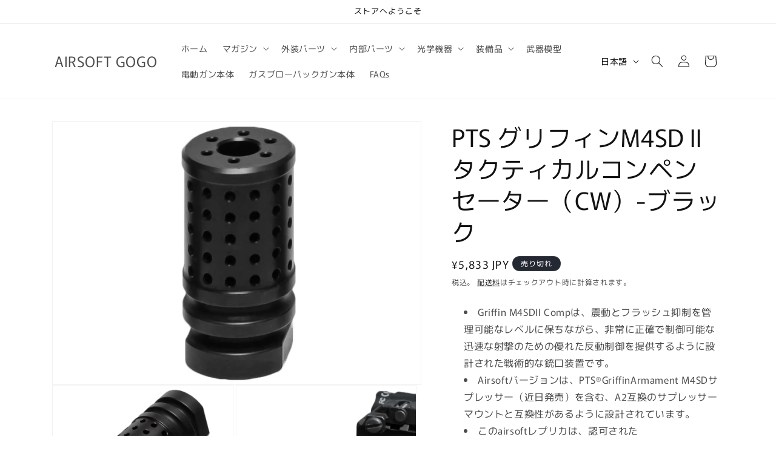

--- FILE ---
content_type: text/html; charset=utf-8
request_url: https://airsoftgogo.jp/products/pts-%E3%82%B0%E3%83%AA%E3%83%95%E3%82%A3%E3%83%B3m4sd-ii-%E3%82%BF%E3%82%AF%E3%83%86%E3%82%A3%E3%82%AB%E3%83%AB%E3%82%B3%E3%83%B3%E3%83%9A%E3%83%B3%E3%82%BB%E3%83%BC%E3%82%BF%E3%83%BC-cw-%E3%83%96%E3%83%A9%E3%83%83%E3%82%AF
body_size: 29736
content:
<!doctype html>
<html class="js" lang="ja">
  <head>
    <meta charset="utf-8">
    <meta http-equiv="X-UA-Compatible" content="IE=edge">
    <meta name="viewport" content="width=device-width,initial-scale=1">
    <meta name="theme-color" content=""><link rel="preconnect" href="https://fonts.shopifycdn.com" crossorigin>


    


    <script src="//airsoftgogo.jp/cdn/shop/t/7/assets/constants.js?v=132983761750457495441739353109" defer="defer"></script>
    <script src="//airsoftgogo.jp/cdn/shop/t/7/assets/pubsub.js?v=158357773527763999511739353110" defer="defer"></script>
    <script src="//airsoftgogo.jp/cdn/shop/t/7/assets/global.js?v=152862011079830610291739353109" defer="defer"></script>
    <script src="//airsoftgogo.jp/cdn/shop/t/7/assets/details-disclosure.js?v=13653116266235556501739353109" defer="defer"></script>
    <script src="//airsoftgogo.jp/cdn/shop/t/7/assets/details-modal.js?v=25581673532751508451739353109" defer="defer"></script>
    <script src="//airsoftgogo.jp/cdn/shop/t/7/assets/search-form.js?v=133129549252120666541739353110" defer="defer"></script><script src="//airsoftgogo.jp/cdn/shop/t/7/assets/animations.js?v=88693664871331136111739353108" defer="defer"></script><script>window.performance && window.performance.mark && window.performance.mark('shopify.content_for_header.start');</script><meta id="shopify-digital-wallet" name="shopify-digital-wallet" content="/17438507108/digital_wallets/dialog">
<meta name="shopify-checkout-api-token" content="84f17f97ba69e64162ad01f368c8e4c1">
<meta id="in-context-paypal-metadata" data-shop-id="17438507108" data-venmo-supported="false" data-environment="production" data-locale="ja_JP" data-paypal-v4="true" data-currency="JPY">
<link rel="alternate" hreflang="x-default" href="https://airsoftgogo.jp/products/pts-%E3%82%B0%E3%83%AA%E3%83%95%E3%82%A3%E3%83%B3m4sd-ii-%E3%82%BF%E3%82%AF%E3%83%86%E3%82%A3%E3%82%AB%E3%83%AB%E3%82%B3%E3%83%B3%E3%83%9A%E3%83%B3%E3%82%BB%E3%83%BC%E3%82%BF%E3%83%BC-cw-%E3%83%96%E3%83%A9%E3%83%83%E3%82%AF">
<link rel="alternate" hreflang="ja" href="https://airsoftgogo.jp/products/pts-%E3%82%B0%E3%83%AA%E3%83%95%E3%82%A3%E3%83%B3m4sd-ii-%E3%82%BF%E3%82%AF%E3%83%86%E3%82%A3%E3%82%AB%E3%83%AB%E3%82%B3%E3%83%B3%E3%83%9A%E3%83%B3%E3%82%BB%E3%83%BC%E3%82%BF%E3%83%BC-cw-%E3%83%96%E3%83%A9%E3%83%83%E3%82%AF">
<link rel="alternate" hreflang="en" href="https://airsoftgogo.jp/en/products/pts-%E3%82%B0%E3%83%AA%E3%83%95%E3%82%A3%E3%83%B3m4sd-ii-%E3%82%BF%E3%82%AF%E3%83%86%E3%82%A3%E3%82%AB%E3%83%AB%E3%82%B3%E3%83%B3%E3%83%9A%E3%83%B3%E3%82%BB%E3%83%BC%E3%82%BF%E3%83%BC-cw-%E3%83%96%E3%83%A9%E3%83%83%E3%82%AF">
<link rel="alternate" type="application/json+oembed" href="https://airsoftgogo.jp/products/pts-%e3%82%b0%e3%83%aa%e3%83%95%e3%82%a3%e3%83%b3m4sd-ii-%e3%82%bf%e3%82%af%e3%83%86%e3%82%a3%e3%82%ab%e3%83%ab%e3%82%b3%e3%83%b3%e3%83%9a%e3%83%b3%e3%82%bb%e3%83%bc%e3%82%bf%e3%83%bc-cw-%e3%83%96%e3%83%a9%e3%83%83%e3%82%af.oembed">
<script async="async" src="/checkouts/internal/preloads.js?locale=ja-JP"></script>
<script id="shopify-features" type="application/json">{"accessToken":"84f17f97ba69e64162ad01f368c8e4c1","betas":["rich-media-storefront-analytics"],"domain":"airsoftgogo.jp","predictiveSearch":false,"shopId":17438507108,"locale":"ja"}</script>
<script>var Shopify = Shopify || {};
Shopify.shop = "airsoft-gogo-japan.myshopify.com";
Shopify.locale = "ja";
Shopify.currency = {"active":"JPY","rate":"1.0"};
Shopify.country = "JP";
Shopify.theme = {"name":"Rise","id":139448582324,"schema_name":"Rise","schema_version":"15.2.0","theme_store_id":2738,"role":"main"};
Shopify.theme.handle = "null";
Shopify.theme.style = {"id":null,"handle":null};
Shopify.cdnHost = "airsoftgogo.jp/cdn";
Shopify.routes = Shopify.routes || {};
Shopify.routes.root = "/";</script>
<script type="module">!function(o){(o.Shopify=o.Shopify||{}).modules=!0}(window);</script>
<script>!function(o){function n(){var o=[];function n(){o.push(Array.prototype.slice.apply(arguments))}return n.q=o,n}var t=o.Shopify=o.Shopify||{};t.loadFeatures=n(),t.autoloadFeatures=n()}(window);</script>
<script id="shop-js-analytics" type="application/json">{"pageType":"product"}</script>
<script defer="defer" async type="module" src="//airsoftgogo.jp/cdn/shopifycloud/shop-js/modules/v2/client.init-shop-cart-sync_CZKilf07.ja.esm.js"></script>
<script defer="defer" async type="module" src="//airsoftgogo.jp/cdn/shopifycloud/shop-js/modules/v2/chunk.common_rlhnONO2.esm.js"></script>
<script type="module">
  await import("//airsoftgogo.jp/cdn/shopifycloud/shop-js/modules/v2/client.init-shop-cart-sync_CZKilf07.ja.esm.js");
await import("//airsoftgogo.jp/cdn/shopifycloud/shop-js/modules/v2/chunk.common_rlhnONO2.esm.js");

  window.Shopify.SignInWithShop?.initShopCartSync?.({"fedCMEnabled":true,"windoidEnabled":true});

</script>
<script>(function() {
  var isLoaded = false;
  function asyncLoad() {
    if (isLoaded) return;
    isLoaded = true;
    var urls = ["https:\/\/services.nofraud.com\/js\/device.js?shop=airsoft-gogo-japan.myshopify.com","https:\/\/d1639lhkj5l89m.cloudfront.net\/js\/storefront\/uppromote.js?shop=airsoft-gogo-japan.myshopify.com","https:\/\/cdn.shopify.com\/s\/files\/1\/0174\/3850\/7108\/t\/7\/assets\/yoast-active-script.js?v=1766484910\u0026shop=airsoft-gogo-japan.myshopify.com"];
    for (var i = 0; i < urls.length; i++) {
      var s = document.createElement('script');
      s.type = 'text/javascript';
      s.async = true;
      s.src = urls[i];
      var x = document.getElementsByTagName('script')[0];
      x.parentNode.insertBefore(s, x);
    }
  };
  if(window.attachEvent) {
    window.attachEvent('onload', asyncLoad);
  } else {
    window.addEventListener('load', asyncLoad, false);
  }
})();</script>
<script id="__st">var __st={"a":17438507108,"offset":28800,"reqid":"40abe343-b5a7-46cc-8f44-cc27bcf815a6-1768997419","pageurl":"airsoftgogo.jp\/products\/pts-%E3%82%B0%E3%83%AA%E3%83%95%E3%82%A3%E3%83%B3m4sd-ii-%E3%82%BF%E3%82%AF%E3%83%86%E3%82%A3%E3%82%AB%E3%83%AB%E3%82%B3%E3%83%B3%E3%83%9A%E3%83%B3%E3%82%BB%E3%83%BC%E3%82%BF%E3%83%BC-cw-%E3%83%96%E3%83%A9%E3%83%83%E3%82%AF","u":"828de3174a42","p":"product","rtyp":"product","rid":7233371373748};</script>
<script>window.ShopifyPaypalV4VisibilityTracking = true;</script>
<script id="captcha-bootstrap">!function(){'use strict';const t='contact',e='account',n='new_comment',o=[[t,t],['blogs',n],['comments',n],[t,'customer']],c=[[e,'customer_login'],[e,'guest_login'],[e,'recover_customer_password'],[e,'create_customer']],r=t=>t.map((([t,e])=>`form[action*='/${t}']:not([data-nocaptcha='true']) input[name='form_type'][value='${e}']`)).join(','),a=t=>()=>t?[...document.querySelectorAll(t)].map((t=>t.form)):[];function s(){const t=[...o],e=r(t);return a(e)}const i='password',u='form_key',d=['recaptcha-v3-token','g-recaptcha-response','h-captcha-response',i],f=()=>{try{return window.sessionStorage}catch{return}},m='__shopify_v',_=t=>t.elements[u];function p(t,e,n=!1){try{const o=window.sessionStorage,c=JSON.parse(o.getItem(e)),{data:r}=function(t){const{data:e,action:n}=t;return t[m]||n?{data:e,action:n}:{data:t,action:n}}(c);for(const[e,n]of Object.entries(r))t.elements[e]&&(t.elements[e].value=n);n&&o.removeItem(e)}catch(o){console.error('form repopulation failed',{error:o})}}const l='form_type',E='cptcha';function T(t){t.dataset[E]=!0}const w=window,h=w.document,L='Shopify',v='ce_forms',y='captcha';let A=!1;((t,e)=>{const n=(g='f06e6c50-85a8-45c8-87d0-21a2b65856fe',I='https://cdn.shopify.com/shopifycloud/storefront-forms-hcaptcha/ce_storefront_forms_captcha_hcaptcha.v1.5.2.iife.js',D={infoText:'hCaptchaによる保護',privacyText:'プライバシー',termsText:'利用規約'},(t,e,n)=>{const o=w[L][v],c=o.bindForm;if(c)return c(t,g,e,D).then(n);var r;o.q.push([[t,g,e,D],n]),r=I,A||(h.body.append(Object.assign(h.createElement('script'),{id:'captcha-provider',async:!0,src:r})),A=!0)});var g,I,D;w[L]=w[L]||{},w[L][v]=w[L][v]||{},w[L][v].q=[],w[L][y]=w[L][y]||{},w[L][y].protect=function(t,e){n(t,void 0,e),T(t)},Object.freeze(w[L][y]),function(t,e,n,w,h,L){const[v,y,A,g]=function(t,e,n){const i=e?o:[],u=t?c:[],d=[...i,...u],f=r(d),m=r(i),_=r(d.filter((([t,e])=>n.includes(e))));return[a(f),a(m),a(_),s()]}(w,h,L),I=t=>{const e=t.target;return e instanceof HTMLFormElement?e:e&&e.form},D=t=>v().includes(t);t.addEventListener('submit',(t=>{const e=I(t);if(!e)return;const n=D(e)&&!e.dataset.hcaptchaBound&&!e.dataset.recaptchaBound,o=_(e),c=g().includes(e)&&(!o||!o.value);(n||c)&&t.preventDefault(),c&&!n&&(function(t){try{if(!f())return;!function(t){const e=f();if(!e)return;const n=_(t);if(!n)return;const o=n.value;o&&e.removeItem(o)}(t);const e=Array.from(Array(32),(()=>Math.random().toString(36)[2])).join('');!function(t,e){_(t)||t.append(Object.assign(document.createElement('input'),{type:'hidden',name:u})),t.elements[u].value=e}(t,e),function(t,e){const n=f();if(!n)return;const o=[...t.querySelectorAll(`input[type='${i}']`)].map((({name:t})=>t)),c=[...d,...o],r={};for(const[a,s]of new FormData(t).entries())c.includes(a)||(r[a]=s);n.setItem(e,JSON.stringify({[m]:1,action:t.action,data:r}))}(t,e)}catch(e){console.error('failed to persist form',e)}}(e),e.submit())}));const S=(t,e)=>{t&&!t.dataset[E]&&(n(t,e.some((e=>e===t))),T(t))};for(const o of['focusin','change'])t.addEventListener(o,(t=>{const e=I(t);D(e)&&S(e,y())}));const B=e.get('form_key'),M=e.get(l),P=B&&M;t.addEventListener('DOMContentLoaded',(()=>{const t=y();if(P)for(const e of t)e.elements[l].value===M&&p(e,B);[...new Set([...A(),...v().filter((t=>'true'===t.dataset.shopifyCaptcha))])].forEach((e=>S(e,t)))}))}(h,new URLSearchParams(w.location.search),n,t,e,['guest_login'])})(!0,!0)}();</script>
<script integrity="sha256-4kQ18oKyAcykRKYeNunJcIwy7WH5gtpwJnB7kiuLZ1E=" data-source-attribution="shopify.loadfeatures" defer="defer" src="//airsoftgogo.jp/cdn/shopifycloud/storefront/assets/storefront/load_feature-a0a9edcb.js" crossorigin="anonymous"></script>
<script data-source-attribution="shopify.dynamic_checkout.dynamic.init">var Shopify=Shopify||{};Shopify.PaymentButton=Shopify.PaymentButton||{isStorefrontPortableWallets:!0,init:function(){window.Shopify.PaymentButton.init=function(){};var t=document.createElement("script");t.src="https://airsoftgogo.jp/cdn/shopifycloud/portable-wallets/latest/portable-wallets.ja.js",t.type="module",document.head.appendChild(t)}};
</script>
<script data-source-attribution="shopify.dynamic_checkout.buyer_consent">
  function portableWalletsHideBuyerConsent(e){var t=document.getElementById("shopify-buyer-consent"),n=document.getElementById("shopify-subscription-policy-button");t&&n&&(t.classList.add("hidden"),t.setAttribute("aria-hidden","true"),n.removeEventListener("click",e))}function portableWalletsShowBuyerConsent(e){var t=document.getElementById("shopify-buyer-consent"),n=document.getElementById("shopify-subscription-policy-button");t&&n&&(t.classList.remove("hidden"),t.removeAttribute("aria-hidden"),n.addEventListener("click",e))}window.Shopify?.PaymentButton&&(window.Shopify.PaymentButton.hideBuyerConsent=portableWalletsHideBuyerConsent,window.Shopify.PaymentButton.showBuyerConsent=portableWalletsShowBuyerConsent);
</script>
<script>
  function portableWalletsCleanup(e){e&&e.src&&console.error("Failed to load portable wallets script "+e.src);var t=document.querySelectorAll("shopify-accelerated-checkout .shopify-payment-button__skeleton, shopify-accelerated-checkout-cart .wallet-cart-button__skeleton"),e=document.getElementById("shopify-buyer-consent");for(let e=0;e<t.length;e++)t[e].remove();e&&e.remove()}function portableWalletsNotLoadedAsModule(e){e instanceof ErrorEvent&&"string"==typeof e.message&&e.message.includes("import.meta")&&"string"==typeof e.filename&&e.filename.includes("portable-wallets")&&(window.removeEventListener("error",portableWalletsNotLoadedAsModule),window.Shopify.PaymentButton.failedToLoad=e,"loading"===document.readyState?document.addEventListener("DOMContentLoaded",window.Shopify.PaymentButton.init):window.Shopify.PaymentButton.init())}window.addEventListener("error",portableWalletsNotLoadedAsModule);
</script>

<script type="module" src="https://airsoftgogo.jp/cdn/shopifycloud/portable-wallets/latest/portable-wallets.ja.js" onError="portableWalletsCleanup(this)" crossorigin="anonymous"></script>
<script nomodule>
  document.addEventListener("DOMContentLoaded", portableWalletsCleanup);
</script>

<link id="shopify-accelerated-checkout-styles" rel="stylesheet" media="screen" href="https://airsoftgogo.jp/cdn/shopifycloud/portable-wallets/latest/accelerated-checkout-backwards-compat.css" crossorigin="anonymous">
<style id="shopify-accelerated-checkout-cart">
        #shopify-buyer-consent {
  margin-top: 1em;
  display: inline-block;
  width: 100%;
}

#shopify-buyer-consent.hidden {
  display: none;
}

#shopify-subscription-policy-button {
  background: none;
  border: none;
  padding: 0;
  text-decoration: underline;
  font-size: inherit;
  cursor: pointer;
}

#shopify-subscription-policy-button::before {
  box-shadow: none;
}

      </style>
<script id="sections-script" data-sections="header" defer="defer" src="//airsoftgogo.jp/cdn/shop/t/7/compiled_assets/scripts.js?v=47806"></script>
<script>window.performance && window.performance.mark && window.performance.mark('shopify.content_for_header.end');</script>


    <style data-shopify>
      @font-face {
  font-family: Murecho;
  font-weight: 400;
  font-style: normal;
  font-display: swap;
  src: url("//airsoftgogo.jp/cdn/fonts/murecho/murecho_n4.48026a226f97b34dd378daf307ec4f9bcdf1dd4c.woff2") format("woff2"),
       url("//airsoftgogo.jp/cdn/fonts/murecho/murecho_n4.62af42a5730130829855fc8b72500870b1c3928f.woff") format("woff");
}

      @font-face {
  font-family: Murecho;
  font-weight: 700;
  font-style: normal;
  font-display: swap;
  src: url("//airsoftgogo.jp/cdn/fonts/murecho/murecho_n7.85aa37ea273eee5593712f2d3fa544d877fef839.woff2") format("woff2"),
       url("//airsoftgogo.jp/cdn/fonts/murecho/murecho_n7.fdc74c3f8eb063037894d0a2144b94bc1eb95a6e.woff") format("woff");
}

      
      
      @font-face {
  font-family: Murecho;
  font-weight: 400;
  font-style: normal;
  font-display: swap;
  src: url("//airsoftgogo.jp/cdn/fonts/murecho/murecho_n4.48026a226f97b34dd378daf307ec4f9bcdf1dd4c.woff2") format("woff2"),
       url("//airsoftgogo.jp/cdn/fonts/murecho/murecho_n4.62af42a5730130829855fc8b72500870b1c3928f.woff") format("woff");
}


      
        :root,
        .color-scheme-1 {
          --color-background: 255,255,255;
        
          --gradient-background: #FFFFFF;
        

        

        --color-foreground: 18,18,18;
        --color-background-contrast: 191,191,191;
        --color-shadow: 18,18,18;
        --color-button: 18,18,18;
        --color-button-text: 255,255,255;
        --color-secondary-button: 255,255,255;
        --color-secondary-button-text: 18,18,18;
        --color-link: 18,18,18;
        --color-badge-foreground: 18,18,18;
        --color-badge-background: 255,255,255;
        --color-badge-border: 18,18,18;
        --payment-terms-background-color: rgb(255 255 255);
      }
      
        
        .color-scheme-2 {
          --color-background: 243,243,243;
        
          --gradient-background: #F3F3F3;
        

        

        --color-foreground: 18,18,18;
        --color-background-contrast: 179,179,179;
        --color-shadow: 18,18,18;
        --color-button: 18,18,18;
        --color-button-text: 243,243,243;
        --color-secondary-button: 243,243,243;
        --color-secondary-button-text: 18,18,18;
        --color-link: 18,18,18;
        --color-badge-foreground: 18,18,18;
        --color-badge-background: 243,243,243;
        --color-badge-border: 18,18,18;
        --payment-terms-background-color: rgb(243 243 243);
      }
      
        
        .color-scheme-3 {
          --color-background: 36,40,51;
        
          --gradient-background: #242833;
        

        

        --color-foreground: 255,255,255;
        --color-background-contrast: 47,52,66;
        --color-shadow: 18,18,18;
        --color-button: 255,255,255;
        --color-button-text: 0,0,0;
        --color-secondary-button: 36,40,51;
        --color-secondary-button-text: 255,255,255;
        --color-link: 255,255,255;
        --color-badge-foreground: 255,255,255;
        --color-badge-background: 36,40,51;
        --color-badge-border: 255,255,255;
        --payment-terms-background-color: rgb(36 40 51);
      }
      
        
        .color-scheme-4 {
          --color-background: 18,18,18;
        
          --gradient-background: #121212;
        

        

        --color-foreground: 255,255,255;
        --color-background-contrast: 146,146,146;
        --color-shadow: 18,18,18;
        --color-button: 255,255,255;
        --color-button-text: 18,18,18;
        --color-secondary-button: 18,18,18;
        --color-secondary-button-text: 255,255,255;
        --color-link: 255,255,255;
        --color-badge-foreground: 255,255,255;
        --color-badge-background: 18,18,18;
        --color-badge-border: 255,255,255;
        --payment-terms-background-color: rgb(18 18 18);
      }
      
        
        .color-scheme-5 {
          --color-background: 51,79,180;
        
          --gradient-background: #334FB4;
        

        

        --color-foreground: 255,255,255;
        --color-background-contrast: 23,35,81;
        --color-shadow: 18,18,18;
        --color-button: 255,255,255;
        --color-button-text: 51,79,180;
        --color-secondary-button: 51,79,180;
        --color-secondary-button-text: 255,255,255;
        --color-link: 255,255,255;
        --color-badge-foreground: 255,255,255;
        --color-badge-background: 51,79,180;
        --color-badge-border: 255,255,255;
        --payment-terms-background-color: rgb(51 79 180);
      }
      

      body, .color-scheme-1, .color-scheme-2, .color-scheme-3, .color-scheme-4, .color-scheme-5 {
        color: rgba(var(--color-foreground), 0.75);
        background-color: rgb(var(--color-background));
      }

      :root {
        --font-body-family: Murecho, sans-serif;
        --font-body-style: normal;
        --font-body-weight: 400;
        --font-body-weight-bold: 700;

        --font-heading-family: Murecho, sans-serif;
        --font-heading-style: normal;
        --font-heading-weight: 400;

        --font-body-scale: 1.0;
        --font-heading-scale: 1.0;

        --media-padding: px;
        --media-border-opacity: 0.05;
        --media-border-width: 1px;
        --media-radius: 0px;
        --media-shadow-opacity: 0.0;
        --media-shadow-horizontal-offset: 0px;
        --media-shadow-vertical-offset: 4px;
        --media-shadow-blur-radius: 5px;
        --media-shadow-visible: 0;

        --page-width: 120rem;
        --page-width-margin: 0rem;

        --product-card-image-padding: 0.0rem;
        --product-card-corner-radius: 0.0rem;
        --product-card-text-alignment: left;
        --product-card-border-width: 0.0rem;
        --product-card-border-opacity: 0.1;
        --product-card-shadow-opacity: 0.0;
        --product-card-shadow-visible: 0;
        --product-card-shadow-horizontal-offset: 0.0rem;
        --product-card-shadow-vertical-offset: 0.4rem;
        --product-card-shadow-blur-radius: 0.5rem;

        --collection-card-image-padding: 0.0rem;
        --collection-card-corner-radius: 0.0rem;
        --collection-card-text-alignment: left;
        --collection-card-border-width: 0.0rem;
        --collection-card-border-opacity: 0.1;
        --collection-card-shadow-opacity: 0.0;
        --collection-card-shadow-visible: 0;
        --collection-card-shadow-horizontal-offset: 0.0rem;
        --collection-card-shadow-vertical-offset: 0.4rem;
        --collection-card-shadow-blur-radius: 0.5rem;

        --blog-card-image-padding: 0.0rem;
        --blog-card-corner-radius: 0.0rem;
        --blog-card-text-alignment: left;
        --blog-card-border-width: 0.0rem;
        --blog-card-border-opacity: 0.1;
        --blog-card-shadow-opacity: 0.0;
        --blog-card-shadow-visible: 0;
        --blog-card-shadow-horizontal-offset: 0.0rem;
        --blog-card-shadow-vertical-offset: 0.4rem;
        --blog-card-shadow-blur-radius: 0.5rem;

        --badge-corner-radius: 4.0rem;

        --popup-border-width: 1px;
        --popup-border-opacity: 0.1;
        --popup-corner-radius: 0px;
        --popup-shadow-opacity: 0.05;
        --popup-shadow-horizontal-offset: 0px;
        --popup-shadow-vertical-offset: 4px;
        --popup-shadow-blur-radius: 5px;

        --drawer-border-width: 1px;
        --drawer-border-opacity: 0.1;
        --drawer-shadow-opacity: 0.0;
        --drawer-shadow-horizontal-offset: 0px;
        --drawer-shadow-vertical-offset: 4px;
        --drawer-shadow-blur-radius: 5px;

        --spacing-sections-desktop: 0px;
        --spacing-sections-mobile: 0px;

        --grid-desktop-vertical-spacing: 8px;
        --grid-desktop-horizontal-spacing: 8px;
        --grid-mobile-vertical-spacing: 4px;
        --grid-mobile-horizontal-spacing: 4px;

        --text-boxes-border-opacity: 0.1;
        --text-boxes-border-width: 0px;
        --text-boxes-radius: 0px;
        --text-boxes-shadow-opacity: 0.0;
        --text-boxes-shadow-visible: 0;
        --text-boxes-shadow-horizontal-offset: 0px;
        --text-boxes-shadow-vertical-offset: 4px;
        --text-boxes-shadow-blur-radius: 5px;

        --buttons-radius: 0px;
        --buttons-radius-outset: 0px;
        --buttons-border-width: 1px;
        --buttons-border-opacity: 1.0;
        --buttons-shadow-opacity: 0.0;
        --buttons-shadow-visible: 0;
        --buttons-shadow-horizontal-offset: 0px;
        --buttons-shadow-vertical-offset: 4px;
        --buttons-shadow-blur-radius: 5px;
        --buttons-border-offset: 0px;

        --inputs-radius: 0px;
        --inputs-border-width: 1px;
        --inputs-border-opacity: 0.55;
        --inputs-shadow-opacity: 0.0;
        --inputs-shadow-horizontal-offset: 0px;
        --inputs-margin-offset: 0px;
        --inputs-shadow-vertical-offset: 4px;
        --inputs-shadow-blur-radius: 5px;
        --inputs-radius-outset: 0px;

        --variant-pills-radius: 40px;
        --variant-pills-border-width: 1px;
        --variant-pills-border-opacity: 0.55;
        --variant-pills-shadow-opacity: 0.0;
        --variant-pills-shadow-horizontal-offset: 0px;
        --variant-pills-shadow-vertical-offset: 4px;
        --variant-pills-shadow-blur-radius: 5px;
      }

      *,
      *::before,
      *::after {
        box-sizing: inherit;
      }

      html {
        box-sizing: border-box;
        font-size: calc(var(--font-body-scale) * 62.5%);
        height: 100%;
      }

      body {
        display: grid;
        grid-template-rows: auto auto 1fr auto;
        grid-template-columns: 100%;
        min-height: 100%;
        margin: 0;
        font-size: 1.5rem;
        letter-spacing: 0.06rem;
        line-height: calc(1 + 0.8 / var(--font-body-scale));
        font-family: var(--font-body-family);
        font-style: var(--font-body-style);
        font-weight: var(--font-body-weight);
      }

      @media screen and (min-width: 750px) {
        body {
          font-size: 1.6rem;
        }
      }
    </style>

    <link href="//airsoftgogo.jp/cdn/shop/t/7/assets/base.css?v=159841507637079171801739353108" rel="stylesheet" type="text/css" media="all" />
    <link rel="stylesheet" href="//airsoftgogo.jp/cdn/shop/t/7/assets/component-cart-items.css?v=123238115697927560811739353108" media="print" onload="this.media='all'">
      <link rel="preload" as="font" href="//airsoftgogo.jp/cdn/fonts/murecho/murecho_n4.48026a226f97b34dd378daf307ec4f9bcdf1dd4c.woff2" type="font/woff2" crossorigin>
      

      <link rel="preload" as="font" href="//airsoftgogo.jp/cdn/fonts/murecho/murecho_n4.48026a226f97b34dd378daf307ec4f9bcdf1dd4c.woff2" type="font/woff2" crossorigin>
      
<link href="//airsoftgogo.jp/cdn/shop/t/7/assets/component-localization-form.css?v=170315343355214948141739353108" rel="stylesheet" type="text/css" media="all" />
      <script src="//airsoftgogo.jp/cdn/shop/t/7/assets/localization-form.js?v=144176611646395275351739353110" defer="defer"></script><link
        rel="stylesheet"
        href="//airsoftgogo.jp/cdn/shop/t/7/assets/component-predictive-search.css?v=118923337488134913561739353109"
        media="print"
        onload="this.media='all'"
      ><script>
      if (Shopify.designMode) {
        document.documentElement.classList.add('shopify-design-mode');
      }
    </script>
  <!-- BEGIN app block: shopify://apps/yoast-seo/blocks/metatags/7c777011-bc88-4743-a24e-64336e1e5b46 -->
<!-- This site is optimized with Yoast SEO for Shopify -->
<title>PTS グリフィンM4SD II タクティカルコンペンセーター（CW）-ブラック - AIRSOFT GOGO</title>
<meta name="description" content="Griffin M4SDII Compは、震動とフラッシュ抑制を管理可能なレベルに保ちながら、非常に正確で制御可能な迅速な射撃のための優れた反動制御を提供するように設計された戦術的な銃口装置です。 Airsoftバージョンは、PTS®GriffinArmament M4SDサプレッサー（近日発売）を含む、A2互換のサプレッサーマウントと互換性があるように設計されています。 このairsoftレプリカは、認可されたGriffinArmament®ライセンスの下で製造されています。 GriffinArmament®および関連するブランド名は、Hearing Protection、LLCの米国およびその他の国における商標です。 *フィッテ" />
<link rel="canonical" href="https://airsoftgogo.jp/products/pts-%e3%82%b0%e3%83%aa%e3%83%95%e3%82%a3%e3%83%b3m4sd-ii-%e3%82%bf%e3%82%af%e3%83%86%e3%82%a3%e3%82%ab%e3%83%ab%e3%82%b3%e3%83%b3%e3%83%9a%e3%83%b3%e3%82%bb%e3%83%bc%e3%82%bf%e3%83%bc-cw-%e3%83%96%e3%83%a9%e3%83%83%e3%82%af" />
<meta name="robots" content="index, follow, max-image-preview:large, max-snippet:-1, max-video-preview:-1" />
<meta property="og:site_name" content="AIRSOFT GOGO" />
<meta property="og:url" content="https://airsoftgogo.jp/products/pts-%e3%82%b0%e3%83%aa%e3%83%95%e3%82%a3%e3%83%b3m4sd-ii-%e3%82%bf%e3%82%af%e3%83%86%e3%82%a3%e3%82%ab%e3%83%ab%e3%82%b3%e3%83%b3%e3%83%9a%e3%83%b3%e3%82%bb%e3%83%bc%e3%82%bf%e3%83%bc-cw-%e3%83%96%e3%83%a9%e3%83%83%e3%82%af" />
<meta property="og:locale" content="ja_JP" />
<meta property="og:type" content="product" />
<meta property="og:title" content="PTS グリフィンM4SD II タクティカルコンペンセーター（CW）-ブラック - AIRSOFT GOGO" />
<meta property="og:description" content="Griffin M4SDII Compは、震動とフラッシュ抑制を管理可能なレベルに保ちながら、非常に正確で制御可能な迅速な射撃のための優れた反動制御を提供するように設計された戦術的な銃口装置です。 Airsoftバージョンは、PTS®GriffinArmament M4SDサプレッサー（近日発売）を含む、A2互換のサプレッサーマウントと互換性があるように設計されています。 このairsoftレプリカは、認可されたGriffinArmament®ライセンスの下で製造されています。 GriffinArmament®および関連するブランド名は、Hearing Protection、LLCの米国およびその他の国における商標です。 *フィッテ" />
<meta property="og:image" content="https://airsoftgogo.jp/cdn/shop/products/GA005490300_01_N.jpg?v=1661165524" />
<meta property="og:image:height" content="1000" />
<meta property="og:image:width" content="1400" />
<meta property="og:availability" content="outofstock" />
<meta property="product:availability" content="out of stock" />
<meta property="product:condition" content="new" />
<meta property="product:price:amount" content="5833.0" />
<meta property="product:price:currency" content="JPY" />
<meta property="product:retailer_item_id" content="GA005490300" />
<meta name="twitter:site" content="@airsoftgogo_jp" />
<meta name="twitter:card" content="summary_large_image" />
<script type="application/ld+json" id="yoast-schema-graph">
{
  "@context": "https://schema.org",
  "@graph": [
    {
      "@type": "Organization",
      "@id": "https://airsoftgogo.jp/#/schema/organization/1",
      "url": "https://airsoftgogo.jp",
      "name": "Airsoft GOGO",
      "logo": {
        "@id": "https://airsoftgogo.jp/#/schema/ImageObject/32503445913780"
      },
      "image": [
        {
          "@id": "https://airsoftgogo.jp/#/schema/ImageObject/32503445913780"
        }
      ],
      "hasMerchantReturnPolicy": {
        "@type": "MerchantReturnPolicy",
        "merchantReturnLink": "https://airsoftgogo.jp/policies/refund-policy"
      },
      "sameAs": ["https:\/\/www.instagram.com\/airsoftgogojp\/","https:\/\/x.com\/airsoftgogo_jp"]
    },
    {
      "@type": "ImageObject",
      "@id": "https://airsoftgogo.jp/#/schema/ImageObject/32503445913780",
      "width": 500,
      "height": 161,
      "url": "https:\/\/airsoftgogo.jp\/cdn\/shop\/files\/logo_gogo_1_94ece156-cfb2-4c6a-bc76-a0a15017dc6c.png?v=1766486398",
      "contentUrl": "https:\/\/airsoftgogo.jp\/cdn\/shop\/files\/logo_gogo_1_94ece156-cfb2-4c6a-bc76-a0a15017dc6c.png?v=1766486398"
    },
    {
      "@type": "WebSite",
      "@id": "https://airsoftgogo.jp/#/schema/website/1",
      "url": "https://airsoftgogo.jp",
      "name": "AIRSOFT GOGO",
      "potentialAction": {
        "@type": "SearchAction",
        "target": "https://airsoftgogo.jp/search?q={search_term_string}",
        "query-input": "required name=search_term_string"
      },
      "publisher": {
        "@id": "https://airsoftgogo.jp/#/schema/organization/1"
      },
      "inLanguage": ["ja","en"]
    },
    {
      "@type": "ItemPage",
      "@id": "https:\/\/airsoftgogo.jp\/products\/pts-%e3%82%b0%e3%83%aa%e3%83%95%e3%82%a3%e3%83%b3m4sd-ii-%e3%82%bf%e3%82%af%e3%83%86%e3%82%a3%e3%82%ab%e3%83%ab%e3%82%b3%e3%83%b3%e3%83%9a%e3%83%b3%e3%82%bb%e3%83%bc%e3%82%bf%e3%83%bc-cw-%e3%83%96%e3%83%a9%e3%83%83%e3%82%af",
      "name": "PTS グリフィンM4SD II タクティカルコンペンセーター（CW）-ブラック - AIRSOFT GOGO",
      "description": "Griffin M4SDII Compは、震動とフラッシュ抑制を管理可能なレベルに保ちながら、非常に正確で制御可能な迅速な射撃のための優れた反動制御を提供するように設計された戦術的な銃口装置です。 Airsoftバージョンは、PTS®GriffinArmament M4SDサプレッサー（近日発売）を含む、A2互換のサプレッサーマウントと互換性があるように設計されています。 このairsoftレプリカは、認可されたGriffinArmament®ライセンスの下で製造されています。 GriffinArmament®および関連するブランド名は、Hearing Protection、LLCの米国およびその他の国における商標です。 *フィッテ",
      "datePublished": "2022-08-22T18:52:04+08:00",
      "breadcrumb": {
        "@id": "https:\/\/airsoftgogo.jp\/products\/pts-%e3%82%b0%e3%83%aa%e3%83%95%e3%82%a3%e3%83%b3m4sd-ii-%e3%82%bf%e3%82%af%e3%83%86%e3%82%a3%e3%82%ab%e3%83%ab%e3%82%b3%e3%83%b3%e3%83%9a%e3%83%b3%e3%82%bb%e3%83%bc%e3%82%bf%e3%83%bc-cw-%e3%83%96%e3%83%a9%e3%83%83%e3%82%af\/#\/schema\/breadcrumb"
      },
      "primaryImageOfPage": {
        "@id": "https://airsoftgogo.jp/#/schema/ImageObject/26902492184756"
      },
      "image": [{
        "@id": "https://airsoftgogo.jp/#/schema/ImageObject/26902492184756"
      }],
      "isPartOf": {
        "@id": "https://airsoftgogo.jp/#/schema/website/1"
      },
      "url": "https:\/\/airsoftgogo.jp\/products\/pts-%e3%82%b0%e3%83%aa%e3%83%95%e3%82%a3%e3%83%b3m4sd-ii-%e3%82%bf%e3%82%af%e3%83%86%e3%82%a3%e3%82%ab%e3%83%ab%e3%82%b3%e3%83%b3%e3%83%9a%e3%83%b3%e3%82%bb%e3%83%bc%e3%82%bf%e3%83%bc-cw-%e3%83%96%e3%83%a9%e3%83%83%e3%82%af"
    },
    {
      "@type": "ImageObject",
      "@id": "https://airsoftgogo.jp/#/schema/ImageObject/26902492184756",
      "width": 1400,
      "height": 1000,
      "url": "https:\/\/airsoftgogo.jp\/cdn\/shop\/products\/GA005490300_01_N.jpg?v=1661165524",
      "contentUrl": "https:\/\/airsoftgogo.jp\/cdn\/shop\/products\/GA005490300_01_N.jpg?v=1661165524"
    },
    {
      "@type": "ProductGroup",
      "@id": "https:\/\/airsoftgogo.jp\/products\/pts-%e3%82%b0%e3%83%aa%e3%83%95%e3%82%a3%e3%83%b3m4sd-ii-%e3%82%bf%e3%82%af%e3%83%86%e3%82%a3%e3%82%ab%e3%83%ab%e3%82%b3%e3%83%b3%e3%83%9a%e3%83%b3%e3%82%bb%e3%83%bc%e3%82%bf%e3%83%bc-cw-%e3%83%96%e3%83%a9%e3%83%83%e3%82%af\/#\/schema\/Product",
      "brand": [{
        "@type": "Brand",
        "name": "PTS"
      }],
      "mainEntityOfPage": {
        "@id": "https:\/\/airsoftgogo.jp\/products\/pts-%e3%82%b0%e3%83%aa%e3%83%95%e3%82%a3%e3%83%b3m4sd-ii-%e3%82%bf%e3%82%af%e3%83%86%e3%82%a3%e3%82%ab%e3%83%ab%e3%82%b3%e3%83%b3%e3%83%9a%e3%83%b3%e3%82%bb%e3%83%bc%e3%82%bf%e3%83%bc-cw-%e3%83%96%e3%83%a9%e3%83%83%e3%82%af"
      },
      "name": "PTS グリフィンM4SD II タクティカルコンペンセーター（CW）-ブラック",
      "description": "Griffin M4SDII Compは、震動とフラッシュ抑制を管理可能なレベルに保ちながら、非常に正確で制御可能な迅速な射撃のための優れた反動制御を提供するように設計された戦術的な銃口装置です。 Airsoftバージョンは、PTS®GriffinArmament M4SDサプレッサー（近日発売）を含む、A2互換のサプレッサーマウントと互換性があるように設計されています。 このairsoftレプリカは、認可されたGriffinArmament®ライセンスの下で製造されています。 GriffinArmament®および関連するブランド名は、Hearing Protection、LLCの米国およびその他の国における商標です。 *フィッテ",
      "image": [{
        "@id": "https://airsoftgogo.jp/#/schema/ImageObject/26902492184756"
      }],
      "productGroupID": "7233371373748",
      "hasVariant": [
        {
          "@type": "Product",
          "@id": "https://airsoftgogo.jp/#/schema/Product/41778197430452",
          "name": "PTS グリフィンM4SD II タクティカルコンペンセーター（CW）-ブラック",
          "sku": "GA005490300",
          "image": [{
            "@id": "https://airsoftgogo.jp/#/schema/ImageObject/26902492184756"
          }],
          "offers": {
            "@type": "Offer",
            "@id": "https://airsoftgogo.jp/#/schema/Offer/41778197430452",
            "availability": "https://schema.org/OutOfStock",
            "priceSpecification": {
              "@type": "UnitPriceSpecification",
              "valueAddedTaxIncluded": true,
              "price": 5833.0,
              "priceCurrency": "JPY"
            },
            "seller": {
              "@id": "https://airsoftgogo.jp/#/schema/organization/1"
            },
            "url": "https:\/\/airsoftgogo.jp\/products\/pts-%E3%82%B0%E3%83%AA%E3%83%95%E3%82%A3%E3%83%B3m4sd-ii-%E3%82%BF%E3%82%AF%E3%83%86%E3%82%A3%E3%82%AB%E3%83%AB%E3%82%B3%E3%83%B3%E3%83%9A%E3%83%B3%E3%82%BB%E3%83%BC%E3%82%BF%E3%83%BC-cw-%E3%83%96%E3%83%A9%E3%83%83%E3%82%AF",
            "checkoutPageURLTemplate": "https:\/\/airsoftgogo.jp\/cart\/add?id=41778197430452\u0026quantity=1"
          }
        }
      ],
      "url": "https:\/\/airsoftgogo.jp\/products\/pts-%e3%82%b0%e3%83%aa%e3%83%95%e3%82%a3%e3%83%b3m4sd-ii-%e3%82%bf%e3%82%af%e3%83%86%e3%82%a3%e3%82%ab%e3%83%ab%e3%82%b3%e3%83%b3%e3%83%9a%e3%83%b3%e3%82%bb%e3%83%bc%e3%82%bf%e3%83%bc-cw-%e3%83%96%e3%83%a9%e3%83%83%e3%82%af"
    },
    {
      "@type": "BreadcrumbList",
      "@id": "https:\/\/airsoftgogo.jp\/products\/pts-%e3%82%b0%e3%83%aa%e3%83%95%e3%82%a3%e3%83%b3m4sd-ii-%e3%82%bf%e3%82%af%e3%83%86%e3%82%a3%e3%82%ab%e3%83%ab%e3%82%b3%e3%83%b3%e3%83%9a%e3%83%b3%e3%82%bb%e3%83%bc%e3%82%bf%e3%83%bc-cw-%e3%83%96%e3%83%a9%e3%83%83%e3%82%af\/#\/schema\/breadcrumb",
      "itemListElement": [
        {
          "@type": "ListItem",
          "name": "AIRSOFT GOGO",
          "item": "https:\/\/airsoftgogo.jp",
          "position": 1
        },
        {
          "@type": "ListItem",
          "name": "PTS グリフィンM4SD II タクティカルコンペンセーター（CW）-ブラック",
          "position": 2
        }
      ]
    }

  ]}
</script>
<!--/ Yoast SEO -->
<!-- END app block --><link href="https://monorail-edge.shopifysvc.com" rel="dns-prefetch">
<script>(function(){if ("sendBeacon" in navigator && "performance" in window) {try {var session_token_from_headers = performance.getEntriesByType('navigation')[0].serverTiming.find(x => x.name == '_s').description;} catch {var session_token_from_headers = undefined;}var session_cookie_matches = document.cookie.match(/_shopify_s=([^;]*)/);var session_token_from_cookie = session_cookie_matches && session_cookie_matches.length === 2 ? session_cookie_matches[1] : "";var session_token = session_token_from_headers || session_token_from_cookie || "";function handle_abandonment_event(e) {var entries = performance.getEntries().filter(function(entry) {return /monorail-edge.shopifysvc.com/.test(entry.name);});if (!window.abandonment_tracked && entries.length === 0) {window.abandonment_tracked = true;var currentMs = Date.now();var navigation_start = performance.timing.navigationStart;var payload = {shop_id: 17438507108,url: window.location.href,navigation_start,duration: currentMs - navigation_start,session_token,page_type: "product"};window.navigator.sendBeacon("https://monorail-edge.shopifysvc.com/v1/produce", JSON.stringify({schema_id: "online_store_buyer_site_abandonment/1.1",payload: payload,metadata: {event_created_at_ms: currentMs,event_sent_at_ms: currentMs}}));}}window.addEventListener('pagehide', handle_abandonment_event);}}());</script>
<script id="web-pixels-manager-setup">(function e(e,d,r,n,o){if(void 0===o&&(o={}),!Boolean(null===(a=null===(i=window.Shopify)||void 0===i?void 0:i.analytics)||void 0===a?void 0:a.replayQueue)){var i,a;window.Shopify=window.Shopify||{};var t=window.Shopify;t.analytics=t.analytics||{};var s=t.analytics;s.replayQueue=[],s.publish=function(e,d,r){return s.replayQueue.push([e,d,r]),!0};try{self.performance.mark("wpm:start")}catch(e){}var l=function(){var e={modern:/Edge?\/(1{2}[4-9]|1[2-9]\d|[2-9]\d{2}|\d{4,})\.\d+(\.\d+|)|Firefox\/(1{2}[4-9]|1[2-9]\d|[2-9]\d{2}|\d{4,})\.\d+(\.\d+|)|Chrom(ium|e)\/(9{2}|\d{3,})\.\d+(\.\d+|)|(Maci|X1{2}).+ Version\/(15\.\d+|(1[6-9]|[2-9]\d|\d{3,})\.\d+)([,.]\d+|)( \(\w+\)|)( Mobile\/\w+|) Safari\/|Chrome.+OPR\/(9{2}|\d{3,})\.\d+\.\d+|(CPU[ +]OS|iPhone[ +]OS|CPU[ +]iPhone|CPU IPhone OS|CPU iPad OS)[ +]+(15[._]\d+|(1[6-9]|[2-9]\d|\d{3,})[._]\d+)([._]\d+|)|Android:?[ /-](13[3-9]|1[4-9]\d|[2-9]\d{2}|\d{4,})(\.\d+|)(\.\d+|)|Android.+Firefox\/(13[5-9]|1[4-9]\d|[2-9]\d{2}|\d{4,})\.\d+(\.\d+|)|Android.+Chrom(ium|e)\/(13[3-9]|1[4-9]\d|[2-9]\d{2}|\d{4,})\.\d+(\.\d+|)|SamsungBrowser\/([2-9]\d|\d{3,})\.\d+/,legacy:/Edge?\/(1[6-9]|[2-9]\d|\d{3,})\.\d+(\.\d+|)|Firefox\/(5[4-9]|[6-9]\d|\d{3,})\.\d+(\.\d+|)|Chrom(ium|e)\/(5[1-9]|[6-9]\d|\d{3,})\.\d+(\.\d+|)([\d.]+$|.*Safari\/(?![\d.]+ Edge\/[\d.]+$))|(Maci|X1{2}).+ Version\/(10\.\d+|(1[1-9]|[2-9]\d|\d{3,})\.\d+)([,.]\d+|)( \(\w+\)|)( Mobile\/\w+|) Safari\/|Chrome.+OPR\/(3[89]|[4-9]\d|\d{3,})\.\d+\.\d+|(CPU[ +]OS|iPhone[ +]OS|CPU[ +]iPhone|CPU IPhone OS|CPU iPad OS)[ +]+(10[._]\d+|(1[1-9]|[2-9]\d|\d{3,})[._]\d+)([._]\d+|)|Android:?[ /-](13[3-9]|1[4-9]\d|[2-9]\d{2}|\d{4,})(\.\d+|)(\.\d+|)|Mobile Safari.+OPR\/([89]\d|\d{3,})\.\d+\.\d+|Android.+Firefox\/(13[5-9]|1[4-9]\d|[2-9]\d{2}|\d{4,})\.\d+(\.\d+|)|Android.+Chrom(ium|e)\/(13[3-9]|1[4-9]\d|[2-9]\d{2}|\d{4,})\.\d+(\.\d+|)|Android.+(UC? ?Browser|UCWEB|U3)[ /]?(15\.([5-9]|\d{2,})|(1[6-9]|[2-9]\d|\d{3,})\.\d+)\.\d+|SamsungBrowser\/(5\.\d+|([6-9]|\d{2,})\.\d+)|Android.+MQ{2}Browser\/(14(\.(9|\d{2,})|)|(1[5-9]|[2-9]\d|\d{3,})(\.\d+|))(\.\d+|)|K[Aa][Ii]OS\/(3\.\d+|([4-9]|\d{2,})\.\d+)(\.\d+|)/},d=e.modern,r=e.legacy,n=navigator.userAgent;return n.match(d)?"modern":n.match(r)?"legacy":"unknown"}(),u="modern"===l?"modern":"legacy",c=(null!=n?n:{modern:"",legacy:""})[u],f=function(e){return[e.baseUrl,"/wpm","/b",e.hashVersion,"modern"===e.buildTarget?"m":"l",".js"].join("")}({baseUrl:d,hashVersion:r,buildTarget:u}),m=function(e){var d=e.version,r=e.bundleTarget,n=e.surface,o=e.pageUrl,i=e.monorailEndpoint;return{emit:function(e){var a=e.status,t=e.errorMsg,s=(new Date).getTime(),l=JSON.stringify({metadata:{event_sent_at_ms:s},events:[{schema_id:"web_pixels_manager_load/3.1",payload:{version:d,bundle_target:r,page_url:o,status:a,surface:n,error_msg:t},metadata:{event_created_at_ms:s}}]});if(!i)return console&&console.warn&&console.warn("[Web Pixels Manager] No Monorail endpoint provided, skipping logging."),!1;try{return self.navigator.sendBeacon.bind(self.navigator)(i,l)}catch(e){}var u=new XMLHttpRequest;try{return u.open("POST",i,!0),u.setRequestHeader("Content-Type","text/plain"),u.send(l),!0}catch(e){return console&&console.warn&&console.warn("[Web Pixels Manager] Got an unhandled error while logging to Monorail."),!1}}}}({version:r,bundleTarget:l,surface:e.surface,pageUrl:self.location.href,monorailEndpoint:e.monorailEndpoint});try{o.browserTarget=l,function(e){var d=e.src,r=e.async,n=void 0===r||r,o=e.onload,i=e.onerror,a=e.sri,t=e.scriptDataAttributes,s=void 0===t?{}:t,l=document.createElement("script"),u=document.querySelector("head"),c=document.querySelector("body");if(l.async=n,l.src=d,a&&(l.integrity=a,l.crossOrigin="anonymous"),s)for(var f in s)if(Object.prototype.hasOwnProperty.call(s,f))try{l.dataset[f]=s[f]}catch(e){}if(o&&l.addEventListener("load",o),i&&l.addEventListener("error",i),u)u.appendChild(l);else{if(!c)throw new Error("Did not find a head or body element to append the script");c.appendChild(l)}}({src:f,async:!0,onload:function(){if(!function(){var e,d;return Boolean(null===(d=null===(e=window.Shopify)||void 0===e?void 0:e.analytics)||void 0===d?void 0:d.initialized)}()){var d=window.webPixelsManager.init(e)||void 0;if(d){var r=window.Shopify.analytics;r.replayQueue.forEach((function(e){var r=e[0],n=e[1],o=e[2];d.publishCustomEvent(r,n,o)})),r.replayQueue=[],r.publish=d.publishCustomEvent,r.visitor=d.visitor,r.initialized=!0}}},onerror:function(){return m.emit({status:"failed",errorMsg:"".concat(f," has failed to load")})},sri:function(e){var d=/^sha384-[A-Za-z0-9+/=]+$/;return"string"==typeof e&&d.test(e)}(c)?c:"",scriptDataAttributes:o}),m.emit({status:"loading"})}catch(e){m.emit({status:"failed",errorMsg:(null==e?void 0:e.message)||"Unknown error"})}}})({shopId: 17438507108,storefrontBaseUrl: "https://airsoftgogo.jp",extensionsBaseUrl: "https://extensions.shopifycdn.com/cdn/shopifycloud/web-pixels-manager",monorailEndpoint: "https://monorail-edge.shopifysvc.com/unstable/produce_batch",surface: "storefront-renderer",enabledBetaFlags: ["2dca8a86"],webPixelsConfigList: [{"id":"241959092","configuration":"{\"shopId\":\"131684\",\"env\":\"production\",\"metaData\":\"[]\"}","eventPayloadVersion":"v1","runtimeContext":"STRICT","scriptVersion":"bfd9a967c6567947e7b2121ef63afeee","type":"APP","apiClientId":2773553,"privacyPurposes":[],"dataSharingAdjustments":{"protectedCustomerApprovalScopes":["read_customer_address","read_customer_email","read_customer_name","read_customer_personal_data","read_customer_phone"]}},{"id":"78905524","eventPayloadVersion":"v1","runtimeContext":"LAX","scriptVersion":"1","type":"CUSTOM","privacyPurposes":["ANALYTICS"],"name":"Google Analytics tag (migrated)"},{"id":"shopify-app-pixel","configuration":"{}","eventPayloadVersion":"v1","runtimeContext":"STRICT","scriptVersion":"0450","apiClientId":"shopify-pixel","type":"APP","privacyPurposes":["ANALYTICS","MARKETING"]},{"id":"shopify-custom-pixel","eventPayloadVersion":"v1","runtimeContext":"LAX","scriptVersion":"0450","apiClientId":"shopify-pixel","type":"CUSTOM","privacyPurposes":["ANALYTICS","MARKETING"]}],isMerchantRequest: false,initData: {"shop":{"name":"AIRSOFT GOGO","paymentSettings":{"currencyCode":"JPY"},"myshopifyDomain":"airsoft-gogo-japan.myshopify.com","countryCode":"HK","storefrontUrl":"https:\/\/airsoftgogo.jp"},"customer":null,"cart":null,"checkout":null,"productVariants":[{"price":{"amount":5833.0,"currencyCode":"JPY"},"product":{"title":"PTS グリフィンM4SD II タクティカルコンペンセーター（CW）-ブラック","vendor":"PTS","id":"7233371373748","untranslatedTitle":"PTS グリフィンM4SD II タクティカルコンペンセーター（CW）-ブラック","url":"\/products\/pts-%E3%82%B0%E3%83%AA%E3%83%95%E3%82%A3%E3%83%B3m4sd-ii-%E3%82%BF%E3%82%AF%E3%83%86%E3%82%A3%E3%82%AB%E3%83%AB%E3%82%B3%E3%83%B3%E3%83%9A%E3%83%B3%E3%82%BB%E3%83%BC%E3%82%BF%E3%83%BC-cw-%E3%83%96%E3%83%A9%E3%83%83%E3%82%AF","type":"sport"},"id":"41778197430452","image":{"src":"\/\/airsoftgogo.jp\/cdn\/shop\/products\/GA005490300_01_N.jpg?v=1661165524"},"sku":"GA005490300","title":"Default Title","untranslatedTitle":"Default Title"}],"purchasingCompany":null},},"https://airsoftgogo.jp/cdn","fcfee988w5aeb613cpc8e4bc33m6693e112",{"modern":"","legacy":""},{"shopId":"17438507108","storefrontBaseUrl":"https:\/\/airsoftgogo.jp","extensionBaseUrl":"https:\/\/extensions.shopifycdn.com\/cdn\/shopifycloud\/web-pixels-manager","surface":"storefront-renderer","enabledBetaFlags":"[\"2dca8a86\"]","isMerchantRequest":"false","hashVersion":"fcfee988w5aeb613cpc8e4bc33m6693e112","publish":"custom","events":"[[\"page_viewed\",{}],[\"product_viewed\",{\"productVariant\":{\"price\":{\"amount\":5833.0,\"currencyCode\":\"JPY\"},\"product\":{\"title\":\"PTS グリフィンM4SD II タクティカルコンペンセーター（CW）-ブラック\",\"vendor\":\"PTS\",\"id\":\"7233371373748\",\"untranslatedTitle\":\"PTS グリフィンM4SD II タクティカルコンペンセーター（CW）-ブラック\",\"url\":\"\/products\/pts-%E3%82%B0%E3%83%AA%E3%83%95%E3%82%A3%E3%83%B3m4sd-ii-%E3%82%BF%E3%82%AF%E3%83%86%E3%82%A3%E3%82%AB%E3%83%AB%E3%82%B3%E3%83%B3%E3%83%9A%E3%83%B3%E3%82%BB%E3%83%BC%E3%82%BF%E3%83%BC-cw-%E3%83%96%E3%83%A9%E3%83%83%E3%82%AF\",\"type\":\"sport\"},\"id\":\"41778197430452\",\"image\":{\"src\":\"\/\/airsoftgogo.jp\/cdn\/shop\/products\/GA005490300_01_N.jpg?v=1661165524\"},\"sku\":\"GA005490300\",\"title\":\"Default Title\",\"untranslatedTitle\":\"Default Title\"}}]]"});</script><script>
  window.ShopifyAnalytics = window.ShopifyAnalytics || {};
  window.ShopifyAnalytics.meta = window.ShopifyAnalytics.meta || {};
  window.ShopifyAnalytics.meta.currency = 'JPY';
  var meta = {"product":{"id":7233371373748,"gid":"gid:\/\/shopify\/Product\/7233371373748","vendor":"PTS","type":"sport","handle":"pts-グリフィンm4sd-ii-タクティカルコンペンセーター-cw-ブラック","variants":[{"id":41778197430452,"price":583300,"name":"PTS グリフィンM4SD II タクティカルコンペンセーター（CW）-ブラック","public_title":null,"sku":"GA005490300"}],"remote":false},"page":{"pageType":"product","resourceType":"product","resourceId":7233371373748,"requestId":"40abe343-b5a7-46cc-8f44-cc27bcf815a6-1768997419"}};
  for (var attr in meta) {
    window.ShopifyAnalytics.meta[attr] = meta[attr];
  }
</script>
<script class="analytics">
  (function () {
    var customDocumentWrite = function(content) {
      var jquery = null;

      if (window.jQuery) {
        jquery = window.jQuery;
      } else if (window.Checkout && window.Checkout.$) {
        jquery = window.Checkout.$;
      }

      if (jquery) {
        jquery('body').append(content);
      }
    };

    var hasLoggedConversion = function(token) {
      if (token) {
        return document.cookie.indexOf('loggedConversion=' + token) !== -1;
      }
      return false;
    }

    var setCookieIfConversion = function(token) {
      if (token) {
        var twoMonthsFromNow = new Date(Date.now());
        twoMonthsFromNow.setMonth(twoMonthsFromNow.getMonth() + 2);

        document.cookie = 'loggedConversion=' + token + '; expires=' + twoMonthsFromNow;
      }
    }

    var trekkie = window.ShopifyAnalytics.lib = window.trekkie = window.trekkie || [];
    if (trekkie.integrations) {
      return;
    }
    trekkie.methods = [
      'identify',
      'page',
      'ready',
      'track',
      'trackForm',
      'trackLink'
    ];
    trekkie.factory = function(method) {
      return function() {
        var args = Array.prototype.slice.call(arguments);
        args.unshift(method);
        trekkie.push(args);
        return trekkie;
      };
    };
    for (var i = 0; i < trekkie.methods.length; i++) {
      var key = trekkie.methods[i];
      trekkie[key] = trekkie.factory(key);
    }
    trekkie.load = function(config) {
      trekkie.config = config || {};
      trekkie.config.initialDocumentCookie = document.cookie;
      var first = document.getElementsByTagName('script')[0];
      var script = document.createElement('script');
      script.type = 'text/javascript';
      script.onerror = function(e) {
        var scriptFallback = document.createElement('script');
        scriptFallback.type = 'text/javascript';
        scriptFallback.onerror = function(error) {
                var Monorail = {
      produce: function produce(monorailDomain, schemaId, payload) {
        var currentMs = new Date().getTime();
        var event = {
          schema_id: schemaId,
          payload: payload,
          metadata: {
            event_created_at_ms: currentMs,
            event_sent_at_ms: currentMs
          }
        };
        return Monorail.sendRequest("https://" + monorailDomain + "/v1/produce", JSON.stringify(event));
      },
      sendRequest: function sendRequest(endpointUrl, payload) {
        // Try the sendBeacon API
        if (window && window.navigator && typeof window.navigator.sendBeacon === 'function' && typeof window.Blob === 'function' && !Monorail.isIos12()) {
          var blobData = new window.Blob([payload], {
            type: 'text/plain'
          });

          if (window.navigator.sendBeacon(endpointUrl, blobData)) {
            return true;
          } // sendBeacon was not successful

        } // XHR beacon

        var xhr = new XMLHttpRequest();

        try {
          xhr.open('POST', endpointUrl);
          xhr.setRequestHeader('Content-Type', 'text/plain');
          xhr.send(payload);
        } catch (e) {
          console.log(e);
        }

        return false;
      },
      isIos12: function isIos12() {
        return window.navigator.userAgent.lastIndexOf('iPhone; CPU iPhone OS 12_') !== -1 || window.navigator.userAgent.lastIndexOf('iPad; CPU OS 12_') !== -1;
      }
    };
    Monorail.produce('monorail-edge.shopifysvc.com',
      'trekkie_storefront_load_errors/1.1',
      {shop_id: 17438507108,
      theme_id: 139448582324,
      app_name: "storefront",
      context_url: window.location.href,
      source_url: "//airsoftgogo.jp/cdn/s/trekkie.storefront.cd680fe47e6c39ca5d5df5f0a32d569bc48c0f27.min.js"});

        };
        scriptFallback.async = true;
        scriptFallback.src = '//airsoftgogo.jp/cdn/s/trekkie.storefront.cd680fe47e6c39ca5d5df5f0a32d569bc48c0f27.min.js';
        first.parentNode.insertBefore(scriptFallback, first);
      };
      script.async = true;
      script.src = '//airsoftgogo.jp/cdn/s/trekkie.storefront.cd680fe47e6c39ca5d5df5f0a32d569bc48c0f27.min.js';
      first.parentNode.insertBefore(script, first);
    };
    trekkie.load(
      {"Trekkie":{"appName":"storefront","development":false,"defaultAttributes":{"shopId":17438507108,"isMerchantRequest":null,"themeId":139448582324,"themeCityHash":"7386979015831052489","contentLanguage":"ja","currency":"JPY","eventMetadataId":"7319f52b-32da-41cf-ac48-8cd96750fb28"},"isServerSideCookieWritingEnabled":true,"monorailRegion":"shop_domain","enabledBetaFlags":["65f19447"]},"Session Attribution":{},"S2S":{"facebookCapiEnabled":false,"source":"trekkie-storefront-renderer","apiClientId":580111}}
    );

    var loaded = false;
    trekkie.ready(function() {
      if (loaded) return;
      loaded = true;

      window.ShopifyAnalytics.lib = window.trekkie;

      var originalDocumentWrite = document.write;
      document.write = customDocumentWrite;
      try { window.ShopifyAnalytics.merchantGoogleAnalytics.call(this); } catch(error) {};
      document.write = originalDocumentWrite;

      window.ShopifyAnalytics.lib.page(null,{"pageType":"product","resourceType":"product","resourceId":7233371373748,"requestId":"40abe343-b5a7-46cc-8f44-cc27bcf815a6-1768997419","shopifyEmitted":true});

      var match = window.location.pathname.match(/checkouts\/(.+)\/(thank_you|post_purchase)/)
      var token = match? match[1]: undefined;
      if (!hasLoggedConversion(token)) {
        setCookieIfConversion(token);
        window.ShopifyAnalytics.lib.track("Viewed Product",{"currency":"JPY","variantId":41778197430452,"productId":7233371373748,"productGid":"gid:\/\/shopify\/Product\/7233371373748","name":"PTS グリフィンM4SD II タクティカルコンペンセーター（CW）-ブラック","price":"5833","sku":"GA005490300","brand":"PTS","variant":null,"category":"sport","nonInteraction":true,"remote":false},undefined,undefined,{"shopifyEmitted":true});
      window.ShopifyAnalytics.lib.track("monorail:\/\/trekkie_storefront_viewed_product\/1.1",{"currency":"JPY","variantId":41778197430452,"productId":7233371373748,"productGid":"gid:\/\/shopify\/Product\/7233371373748","name":"PTS グリフィンM4SD II タクティカルコンペンセーター（CW）-ブラック","price":"5833","sku":"GA005490300","brand":"PTS","variant":null,"category":"sport","nonInteraction":true,"remote":false,"referer":"https:\/\/airsoftgogo.jp\/products\/pts-%E3%82%B0%E3%83%AA%E3%83%95%E3%82%A3%E3%83%B3m4sd-ii-%E3%82%BF%E3%82%AF%E3%83%86%E3%82%A3%E3%82%AB%E3%83%AB%E3%82%B3%E3%83%B3%E3%83%9A%E3%83%B3%E3%82%BB%E3%83%BC%E3%82%BF%E3%83%BC-cw-%E3%83%96%E3%83%A9%E3%83%83%E3%82%AF"});
      }
    });


        var eventsListenerScript = document.createElement('script');
        eventsListenerScript.async = true;
        eventsListenerScript.src = "//airsoftgogo.jp/cdn/shopifycloud/storefront/assets/shop_events_listener-3da45d37.js";
        document.getElementsByTagName('head')[0].appendChild(eventsListenerScript);

})();</script>
  <script>
  if (!window.ga || (window.ga && typeof window.ga !== 'function')) {
    window.ga = function ga() {
      (window.ga.q = window.ga.q || []).push(arguments);
      if (window.Shopify && window.Shopify.analytics && typeof window.Shopify.analytics.publish === 'function') {
        window.Shopify.analytics.publish("ga_stub_called", {}, {sendTo: "google_osp_migration"});
      }
      console.error("Shopify's Google Analytics stub called with:", Array.from(arguments), "\nSee https://help.shopify.com/manual/promoting-marketing/pixels/pixel-migration#google for more information.");
    };
    if (window.Shopify && window.Shopify.analytics && typeof window.Shopify.analytics.publish === 'function') {
      window.Shopify.analytics.publish("ga_stub_initialized", {}, {sendTo: "google_osp_migration"});
    }
  }
</script>
<script
  defer
  src="https://airsoftgogo.jp/cdn/shopifycloud/perf-kit/shopify-perf-kit-3.0.4.min.js"
  data-application="storefront-renderer"
  data-shop-id="17438507108"
  data-render-region="gcp-us-central1"
  data-page-type="product"
  data-theme-instance-id="139448582324"
  data-theme-name="Rise"
  data-theme-version="15.2.0"
  data-monorail-region="shop_domain"
  data-resource-timing-sampling-rate="10"
  data-shs="true"
  data-shs-beacon="true"
  data-shs-export-with-fetch="true"
  data-shs-logs-sample-rate="1"
  data-shs-beacon-endpoint="https://airsoftgogo.jp/api/collect"
></script>
</head>

  <body class="gradient">
    <a class="skip-to-content-link button visually-hidden" href="#MainContent">
      コンテンツに進む
    </a><!-- BEGIN sections: header-group -->
<div id="shopify-section-sections--17579465867444__announcement-bar" class="shopify-section shopify-section-group-header-group announcement-bar-section"><link href="//airsoftgogo.jp/cdn/shop/t/7/assets/component-slideshow.css?v=17933591812325749411739353109" rel="stylesheet" type="text/css" media="all" />
<link href="//airsoftgogo.jp/cdn/shop/t/7/assets/component-slider.css?v=14039311878856620671739353109" rel="stylesheet" type="text/css" media="all" />


<div
  class="utility-bar color-scheme-1 gradient utility-bar--bottom-border"
  
>
  <div class="page-width utility-bar__grid"><div
        class="announcement-bar"
        role="region"
        aria-label="告知"
        
      ><p class="announcement-bar__message h5">
            <span>ストアへようこそ</span></p></div><div class="localization-wrapper">
</div>
  </div>
</div>


</div><div id="shopify-section-sections--17579465867444__header" class="shopify-section shopify-section-group-header-group section-header"><link rel="stylesheet" href="//airsoftgogo.jp/cdn/shop/t/7/assets/component-list-menu.css?v=151968516119678728991739353108" media="print" onload="this.media='all'">
<link rel="stylesheet" href="//airsoftgogo.jp/cdn/shop/t/7/assets/component-search.css?v=165164710990765432851739353109" media="print" onload="this.media='all'">
<link rel="stylesheet" href="//airsoftgogo.jp/cdn/shop/t/7/assets/component-menu-drawer.css?v=147478906057189667651739353108" media="print" onload="this.media='all'">
<link rel="stylesheet" href="//airsoftgogo.jp/cdn/shop/t/7/assets/component-cart-notification.css?v=54116361853792938221739353108" media="print" onload="this.media='all'"><link rel="stylesheet" href="//airsoftgogo.jp/cdn/shop/t/7/assets/component-price.css?v=70172745017360139101739353109" media="print" onload="this.media='all'"><style>
  header-drawer {
    justify-self: start;
    margin-left: -1.2rem;
  }@media screen and (min-width: 990px) {
      header-drawer {
        display: none;
      }
    }.menu-drawer-container {
    display: flex;
  }

  .list-menu {
    list-style: none;
    padding: 0;
    margin: 0;
  }

  .list-menu--inline {
    display: inline-flex;
    flex-wrap: wrap;
  }

  summary.list-menu__item {
    padding-right: 2.7rem;
  }

  .list-menu__item {
    display: flex;
    align-items: center;
    line-height: calc(1 + 0.3 / var(--font-body-scale));
  }

  .list-menu__item--link {
    text-decoration: none;
    padding-bottom: 1rem;
    padding-top: 1rem;
    line-height: calc(1 + 0.8 / var(--font-body-scale));
  }

  @media screen and (min-width: 750px) {
    .list-menu__item--link {
      padding-bottom: 0.5rem;
      padding-top: 0.5rem;
    }
  }
</style><style data-shopify>.header {
    padding: 10px 3rem 10px 3rem;
  }

  .section-header {
    position: sticky; /* This is for fixing a Safari z-index issue. PR #2147 */
    margin-bottom: 0px;
  }

  @media screen and (min-width: 750px) {
    .section-header {
      margin-bottom: 0px;
    }
  }

  @media screen and (min-width: 990px) {
    .header {
      padding-top: 20px;
      padding-bottom: 20px;
    }
  }</style><script src="//airsoftgogo.jp/cdn/shop/t/7/assets/cart-notification.js?v=133508293167896966491739353108" defer="defer"></script><sticky-header data-sticky-type="on-scroll-up" class="header-wrapper color-scheme-1 gradient header-wrapper--border-bottom"><header class="header header--middle-left header--mobile-center page-width header--has-menu header--has-account">

<header-drawer data-breakpoint="tablet">
  <details id="Details-menu-drawer-container" class="menu-drawer-container">
    <summary
      class="header__icon header__icon--menu header__icon--summary link focus-inset"
      aria-label="メニュー"
    >
      <span><svg xmlns="http://www.w3.org/2000/svg" fill="none" class="icon icon-hamburger" viewBox="0 0 18 16"><path fill="currentColor" d="M1 .5a.5.5 0 1 0 0 1h15.71a.5.5 0 0 0 0-1zM.5 8a.5.5 0 0 1 .5-.5h15.71a.5.5 0 0 1 0 1H1A.5.5 0 0 1 .5 8m0 7a.5.5 0 0 1 .5-.5h15.71a.5.5 0 0 1 0 1H1a.5.5 0 0 1-.5-.5"/></svg>
<svg xmlns="http://www.w3.org/2000/svg" fill="none" class="icon icon-close" viewBox="0 0 18 17"><path fill="currentColor" d="M.865 15.978a.5.5 0 0 0 .707.707l7.433-7.431 7.579 7.282a.501.501 0 0 0 .846-.37.5.5 0 0 0-.153-.351L9.712 8.546l7.417-7.416a.5.5 0 1 0-.707-.708L8.991 7.853 1.413.573a.5.5 0 1 0-.693.72l7.563 7.268z"/></svg>
</span>
    </summary>
    <div id="menu-drawer" class="gradient menu-drawer motion-reduce color-scheme-1">
      <div class="menu-drawer__inner-container">
        <div class="menu-drawer__navigation-container">
          <nav class="menu-drawer__navigation">
            <ul class="menu-drawer__menu has-submenu list-menu" role="list"><li><a
                      id="HeaderDrawer-ホーム"
                      href="/"
                      class="menu-drawer__menu-item list-menu__item link link--text focus-inset"
                      
                    >
                      ホーム
                    </a></li><li><details id="Details-menu-drawer-menu-item-2">
                      <summary
                        id="HeaderDrawer-マガジン"
                        class="menu-drawer__menu-item list-menu__item link link--text focus-inset"
                      >
                        マガジン 
                        <span class="svg-wrapper"><svg xmlns="http://www.w3.org/2000/svg" fill="none" class="icon icon-arrow" viewBox="0 0 14 10"><path fill="currentColor" fill-rule="evenodd" d="M8.537.808a.5.5 0 0 1 .817-.162l4 4a.5.5 0 0 1 0 .708l-4 4a.5.5 0 1 1-.708-.708L11.793 5.5H1a.5.5 0 0 1 0-1h10.793L8.646 1.354a.5.5 0 0 1-.109-.546" clip-rule="evenodd"/></svg>
</span>
                        <span class="svg-wrapper"><svg class="icon icon-caret" viewBox="0 0 10 6"><path fill="currentColor" fill-rule="evenodd" d="M9.354.646a.5.5 0 0 0-.708 0L5 4.293 1.354.646a.5.5 0 0 0-.708.708l4 4a.5.5 0 0 0 .708 0l4-4a.5.5 0 0 0 0-.708" clip-rule="evenodd"/></svg>
</span>
                      </summary>
                      <div
                        id="link-マガジン"
                        class="menu-drawer__submenu has-submenu gradient motion-reduce"
                        tabindex="-1"
                      >
                        <div class="menu-drawer__inner-submenu">
                          <button class="menu-drawer__close-button link link--text focus-inset" aria-expanded="true">
                            <span class="svg-wrapper"><svg xmlns="http://www.w3.org/2000/svg" fill="none" class="icon icon-arrow" viewBox="0 0 14 10"><path fill="currentColor" fill-rule="evenodd" d="M8.537.808a.5.5 0 0 1 .817-.162l4 4a.5.5 0 0 1 0 .708l-4 4a.5.5 0 1 1-.708-.708L11.793 5.5H1a.5.5 0 0 1 0-1h10.793L8.646 1.354a.5.5 0 0 1-.109-.546" clip-rule="evenodd"/></svg>
</span>
                            マガジン 
                          </button>
                          <ul class="menu-drawer__menu list-menu" role="list" tabindex="-1"><li><a
                                    id="HeaderDrawer-マガジン-電動ガン用"
                                    href="/collections/%E9%9B%BB%E5%8B%95%E3%82%AC%E3%83%B3%E3%83%9E%E3%82%AC%E3%82%B8%E3%83%B3"
                                    class="menu-drawer__menu-item link link--text list-menu__item focus-inset"
                                    
                                  >
                                    電動ガン用
                                  </a></li><li><a
                                    id="HeaderDrawer-マガジン-ガスブローバックガン用"
                                    href="/collections/%E3%82%AC%E3%82%B9%E3%83%96%E3%83%AD%E3%83%BC%E3%83%90%E3%83%83%E3%82%AF%E3%82%AC%E3%83%B3%E3%83%9E%E3%82%AC%E3%82%B8%E3%83%B3"
                                    class="menu-drawer__menu-item link link--text list-menu__item focus-inset"
                                    
                                  >
                                    ガスブローバックガン用
                                  </a></li><li><a
                                    id="HeaderDrawer-マガジン-co2ガスリフィルチャージャー"
                                    href="/collections/co2%E3%82%AC%E3%82%B9%E3%83%AA%E3%83%95%E3%82%A3%E3%83%AB%E3%83%81%E3%83%A3%E3%83%BC%E3%82%B8%E3%83%A3%E3%83%BC"
                                    class="menu-drawer__menu-item link link--text list-menu__item focus-inset"
                                    
                                  >
                                    CO2ガスリフィルチャージャー
                                  </a></li><li><a
                                    id="HeaderDrawer-マガジン-bbローダー"
                                    href="/collections/bb%E3%83%AD%E3%83%BC%E3%83%80%E3%83%BC"
                                    class="menu-drawer__menu-item link link--text list-menu__item focus-inset"
                                    
                                  >
                                    BBローダー
                                  </a></li></ul>
                        </div>
                      </div>
                    </details></li><li><details id="Details-menu-drawer-menu-item-3">
                      <summary
                        id="HeaderDrawer-外装パーツ"
                        class="menu-drawer__menu-item list-menu__item link link--text focus-inset"
                      >
                        外装パーツ
                        <span class="svg-wrapper"><svg xmlns="http://www.w3.org/2000/svg" fill="none" class="icon icon-arrow" viewBox="0 0 14 10"><path fill="currentColor" fill-rule="evenodd" d="M8.537.808a.5.5 0 0 1 .817-.162l4 4a.5.5 0 0 1 0 .708l-4 4a.5.5 0 1 1-.708-.708L11.793 5.5H1a.5.5 0 0 1 0-1h10.793L8.646 1.354a.5.5 0 0 1-.109-.546" clip-rule="evenodd"/></svg>
</span>
                        <span class="svg-wrapper"><svg class="icon icon-caret" viewBox="0 0 10 6"><path fill="currentColor" fill-rule="evenodd" d="M9.354.646a.5.5 0 0 0-.708 0L5 4.293 1.354.646a.5.5 0 0 0-.708.708l4 4a.5.5 0 0 0 .708 0l4-4a.5.5 0 0 0 0-.708" clip-rule="evenodd"/></svg>
</span>
                      </summary>
                      <div
                        id="link-外装パーツ"
                        class="menu-drawer__submenu has-submenu gradient motion-reduce"
                        tabindex="-1"
                      >
                        <div class="menu-drawer__inner-submenu">
                          <button class="menu-drawer__close-button link link--text focus-inset" aria-expanded="true">
                            <span class="svg-wrapper"><svg xmlns="http://www.w3.org/2000/svg" fill="none" class="icon icon-arrow" viewBox="0 0 14 10"><path fill="currentColor" fill-rule="evenodd" d="M8.537.808a.5.5 0 0 1 .817-.162l4 4a.5.5 0 0 1 0 .708l-4 4a.5.5 0 1 1-.708-.708L11.793 5.5H1a.5.5 0 0 1 0-1h10.793L8.646 1.354a.5.5 0 0 1-.109-.546" clip-rule="evenodd"/></svg>
</span>
                            外装パーツ
                          </button>
                          <ul class="menu-drawer__menu list-menu" role="list" tabindex="-1"><li><a
                                    id="HeaderDrawer-外装パーツ-レシーバー"
                                    href="/collections/%E3%83%AC%E3%82%B7%E3%83%BC%E3%83%90%E3%83%BC/%E3%83%AC%E3%82%B7%E3%83%BC%E3%83%90%E3%83%BC"
                                    class="menu-drawer__menu-item link link--text list-menu__item focus-inset"
                                    
                                  >
                                    レシーバー 
                                  </a></li><li><details id="Details-menu-drawer-外装パーツ-スライド">
                                    <summary
                                      id="HeaderDrawer-外装パーツ-スライド"
                                      class="menu-drawer__menu-item link link--text list-menu__item focus-inset"
                                    >
                                      スライド
                                      <span class="svg-wrapper"><svg xmlns="http://www.w3.org/2000/svg" fill="none" class="icon icon-arrow" viewBox="0 0 14 10"><path fill="currentColor" fill-rule="evenodd" d="M8.537.808a.5.5 0 0 1 .817-.162l4 4a.5.5 0 0 1 0 .708l-4 4a.5.5 0 1 1-.708-.708L11.793 5.5H1a.5.5 0 0 1 0-1h10.793L8.646 1.354a.5.5 0 0 1-.109-.546" clip-rule="evenodd"/></svg>
</span>
                                      <span class="svg-wrapper"><svg class="icon icon-caret" viewBox="0 0 10 6"><path fill="currentColor" fill-rule="evenodd" d="M9.354.646a.5.5 0 0 0-.708 0L5 4.293 1.354.646a.5.5 0 0 0-.708.708l4 4a.5.5 0 0 0 .708 0l4-4a.5.5 0 0 0 0-.708" clip-rule="evenodd"/></svg>
</span>
                                    </summary>
                                    <div
                                      id="childlink-スライド"
                                      class="menu-drawer__submenu has-submenu gradient motion-reduce"
                                    >
                                      <button
                                        class="menu-drawer__close-button link link--text focus-inset"
                                        aria-expanded="true"
                                      >
                                        <span class="svg-wrapper"><svg xmlns="http://www.w3.org/2000/svg" fill="none" class="icon icon-arrow" viewBox="0 0 14 10"><path fill="currentColor" fill-rule="evenodd" d="M8.537.808a.5.5 0 0 1 .817-.162l4 4a.5.5 0 0 1 0 .708l-4 4a.5.5 0 1 1-.708-.708L11.793 5.5H1a.5.5 0 0 1 0-1h10.793L8.646 1.354a.5.5 0 0 1-.109-.546" clip-rule="evenodd"/></svg>
</span>
                                        スライド
                                      </button>
                                      <ul
                                        class="menu-drawer__menu list-menu"
                                        role="list"
                                        tabindex="-1"
                                      ><li>
                                            <a
                                              id="HeaderDrawer-外装パーツ-スライド-ロングスライドストップ"
                                              href="/collections/%E3%83%AD%E3%83%B3%E3%82%B0%E3%82%B9%E3%83%A9%E3%82%A4%E3%83%89%E3%82%B9%E3%83%88%E3%83%83%E3%83%97"
                                              class="menu-drawer__menu-item link link--text list-menu__item focus-inset"
                                              
                                            >
                                              ロングスライドストップ
                                            </a>
                                          </li><li>
                                            <a
                                              id="HeaderDrawer-外装パーツ-スライド-スライドのパーツ"
                                              href="/collections/%E3%82%B9%E3%83%A9%E3%82%A4%E3%83%89%E3%81%AE%E3%83%91%E3%83%BC%E3%83%84"
                                              class="menu-drawer__menu-item link link--text list-menu__item focus-inset"
                                              
                                            >
                                              スライドのパーツ
                                            </a>
                                          </li></ul>
                                    </div>
                                  </details></li><li><a
                                    id="HeaderDrawer-外装パーツ-ハンドガード-レイル"
                                    href="/collections/%E3%83%8F%E3%83%B3%E3%83%89%E3%82%AC%E3%83%BC%E3%83%89-%E3%83%AC%E3%82%A4%E3%83%AB"
                                    class="menu-drawer__menu-item link link--text list-menu__item focus-inset"
                                    
                                  >
                                    ハンドガード  /  レイル
                                  </a></li><li><a
                                    id="HeaderDrawer-外装パーツ-アウターバレル"
                                    href="/collections/%E3%82%A2%E3%82%A6%E3%82%BF%E3%83%BC%E3%83%90%E3%83%AC%E3%83%AB-1"
                                    class="menu-drawer__menu-item link link--text list-menu__item focus-inset"
                                    
                                  >
                                    アウターバレル 
                                  </a></li><li><a
                                    id="HeaderDrawer-外装パーツ-コンペンセイター-マズルブレーキ"
                                    href="/collections/%E3%82%B3%E3%83%B3%E3%83%9A%E3%83%B3%E3%82%BB%E3%82%A4%E3%82%BF%E3%83%BC"
                                    class="menu-drawer__menu-item link link--text list-menu__item focus-inset"
                                    
                                  >
                                    コンペンセイター / マズルブレーキ
                                  </a></li><li><a
                                    id="HeaderDrawer-外装パーツ-サプレッサー-サイレンサー"
                                    href="/collections/%E3%82%B5%E3%83%97%E3%83%AC%E3%83%83%E3%82%B5%E3%83%BC-%E3%82%B5%E3%82%A4%E3%83%AC%E3%83%B3%E3%82%B5%E3%83%BC"
                                    class="menu-drawer__menu-item link link--text list-menu__item focus-inset"
                                    
                                  >
                                    サプレッサー ( サイレンサー )
                                  </a></li><li><details id="Details-menu-drawer-外装パーツ-グリップ">
                                    <summary
                                      id="HeaderDrawer-外装パーツ-グリップ"
                                      class="menu-drawer__menu-item link link--text list-menu__item focus-inset"
                                    >
                                      グリップ 
                                      <span class="svg-wrapper"><svg xmlns="http://www.w3.org/2000/svg" fill="none" class="icon icon-arrow" viewBox="0 0 14 10"><path fill="currentColor" fill-rule="evenodd" d="M8.537.808a.5.5 0 0 1 .817-.162l4 4a.5.5 0 0 1 0 .708l-4 4a.5.5 0 1 1-.708-.708L11.793 5.5H1a.5.5 0 0 1 0-1h10.793L8.646 1.354a.5.5 0 0 1-.109-.546" clip-rule="evenodd"/></svg>
</span>
                                      <span class="svg-wrapper"><svg class="icon icon-caret" viewBox="0 0 10 6"><path fill="currentColor" fill-rule="evenodd" d="M9.354.646a.5.5 0 0 0-.708 0L5 4.293 1.354.646a.5.5 0 0 0-.708.708l4 4a.5.5 0 0 0 .708 0l4-4a.5.5 0 0 0 0-.708" clip-rule="evenodd"/></svg>
</span>
                                    </summary>
                                    <div
                                      id="childlink-グリップ"
                                      class="menu-drawer__submenu has-submenu gradient motion-reduce"
                                    >
                                      <button
                                        class="menu-drawer__close-button link link--text focus-inset"
                                        aria-expanded="true"
                                      >
                                        <span class="svg-wrapper"><svg xmlns="http://www.w3.org/2000/svg" fill="none" class="icon icon-arrow" viewBox="0 0 14 10"><path fill="currentColor" fill-rule="evenodd" d="M8.537.808a.5.5 0 0 1 .817-.162l4 4a.5.5 0 0 1 0 .708l-4 4a.5.5 0 1 1-.708-.708L11.793 5.5H1a.5.5 0 0 1 0-1h10.793L8.646 1.354a.5.5 0 0 1-.109-.546" clip-rule="evenodd"/></svg>
</span>
                                        グリップ 
                                      </button>
                                      <ul
                                        class="menu-drawer__menu list-menu"
                                        role="list"
                                        tabindex="-1"
                                      ><li>
                                            <a
                                              id="HeaderDrawer-外装パーツ-グリップ-グリップパネル"
                                              href="/collections/%E3%82%B0%E3%83%AA%E3%83%83%E3%83%97%E3%83%91%E3%83%8D%E3%83%AB"
                                              class="menu-drawer__menu-item link link--text list-menu__item focus-inset"
                                              
                                            >
                                              グリップパネル
                                            </a>
                                          </li></ul>
                                    </div>
                                  </details></li><li><a
                                    id="HeaderDrawer-外装パーツ-ストック-パイプ"
                                    href="/collections/%E3%82%B9%E3%83%88%E3%83%83%E3%82%AF-%E3%83%91%E3%82%A4%E3%83%97"
                                    class="menu-drawer__menu-item link link--text list-menu__item focus-inset"
                                    
                                  >
                                    ストック / パイプ
                                  </a></li><li><a
                                    id="HeaderDrawer-外装パーツ-チャージングハンドル"
                                    href="/collections/%E3%83%81%E3%83%A3%E3%83%BC%E3%82%B8%E3%83%B3%E3%82%B0%E3%83%8F%E3%83%B3%E3%83%89%E3%83%AB"
                                    class="menu-drawer__menu-item link link--text list-menu__item focus-inset"
                                    
                                  >
                                    チャージングハンドル
                                  </a></li><li><a
                                    id="HeaderDrawer-外装パーツ-フロントサイト-リアサイト"
                                    href="/collections/%E3%83%95%E3%83%AD%E3%83%B3%E3%83%88%E3%82%B5%E3%82%A4%E3%83%88-%E3%83%AA%E3%82%A2%E3%82%B5%E3%82%A4%E3%83%88"
                                    class="menu-drawer__menu-item link link--text list-menu__item focus-inset"
                                    
                                  >
                                    フロントサイト / リアサイト
                                  </a></li><li><a
                                    id="HeaderDrawer-外装パーツ-スリング-マウント"
                                    href="/collections/%E3%82%B9%E3%83%AA%E3%83%B3%E3%82%B0-%E3%83%9E%E3%82%A6%E3%83%B3%E3%83%88"
                                    class="menu-drawer__menu-item link link--text list-menu__item focus-inset"
                                    
                                  >
                                    スリング / マウント
                                  </a></li><li><a
                                    id="HeaderDrawer-外装パーツ-コンバージョンキット"
                                    href="/collections/%E3%82%B3%E3%83%B3%E3%83%90%E3%83%BC%E3%82%B8%E3%83%A7%E3%83%B3%E3%82%AD%E3%83%83%E3%83%88"
                                    class="menu-drawer__menu-item link link--text list-menu__item focus-inset"
                                    
                                  >
                                    コンバージョンキット
                                  </a></li><li><a
                                    id="HeaderDrawer-外装パーツ-bb弾-グレネードランチャー"
                                    href="/collections/bb%E5%BC%BE-%E3%82%B0%E3%83%AC%E3%83%8D%E3%83%BC%E3%83%89%E3%83%A9%E3%83%B3%E3%83%81%E3%83%A3%E3%83%BC"
                                    class="menu-drawer__menu-item link link--text list-menu__item focus-inset"
                                    
                                  >
                                    BB弾 / グレネードランチャー
                                  </a></li><li><a
                                    id="HeaderDrawer-外装パーツ-バイポッド"
                                    href="/collections/%E3%83%90%E3%82%A4%E3%83%9D%E3%83%83%E3%83%89"
                                    class="menu-drawer__menu-item link link--text list-menu__item focus-inset"
                                    
                                  >
                                    バイポッド
                                  </a></li><li><details id="Details-menu-drawer-外装パーツ-その他パーツ">
                                    <summary
                                      id="HeaderDrawer-外装パーツ-その他パーツ"
                                      class="menu-drawer__menu-item link link--text list-menu__item focus-inset"
                                    >
                                      その他パーツ
                                      <span class="svg-wrapper"><svg xmlns="http://www.w3.org/2000/svg" fill="none" class="icon icon-arrow" viewBox="0 0 14 10"><path fill="currentColor" fill-rule="evenodd" d="M8.537.808a.5.5 0 0 1 .817-.162l4 4a.5.5 0 0 1 0 .708l-4 4a.5.5 0 1 1-.708-.708L11.793 5.5H1a.5.5 0 0 1 0-1h10.793L8.646 1.354a.5.5 0 0 1-.109-.546" clip-rule="evenodd"/></svg>
</span>
                                      <span class="svg-wrapper"><svg class="icon icon-caret" viewBox="0 0 10 6"><path fill="currentColor" fill-rule="evenodd" d="M9.354.646a.5.5 0 0 0-.708 0L5 4.293 1.354.646a.5.5 0 0 0-.708.708l4 4a.5.5 0 0 0 .708 0l4-4a.5.5 0 0 0 0-.708" clip-rule="evenodd"/></svg>
</span>
                                    </summary>
                                    <div
                                      id="childlink-その他パーツ"
                                      class="menu-drawer__submenu has-submenu gradient motion-reduce"
                                    >
                                      <button
                                        class="menu-drawer__close-button link link--text focus-inset"
                                        aria-expanded="true"
                                      >
                                        <span class="svg-wrapper"><svg xmlns="http://www.w3.org/2000/svg" fill="none" class="icon icon-arrow" viewBox="0 0 14 10"><path fill="currentColor" fill-rule="evenodd" d="M8.537.808a.5.5 0 0 1 .817-.162l4 4a.5.5 0 0 1 0 .708l-4 4a.5.5 0 1 1-.708-.708L11.793 5.5H1a.5.5 0 0 1 0-1h10.793L8.646 1.354a.5.5 0 0 1-.109-.546" clip-rule="evenodd"/></svg>
</span>
                                        その他パーツ
                                      </button>
                                      <ul
                                        class="menu-drawer__menu list-menu"
                                        role="list"
                                        tabindex="-1"
                                      ><li>
                                            <a
                                              id="HeaderDrawer-外装パーツ-その他パーツ-ロープロファイル-ガスブロック"
                                              href="/collections/%E3%83%AD%E3%83%BC%E3%83%97%E3%83%AD%E3%83%95%E3%82%A1%E3%82%A4%E3%83%AB-%E3%82%AC%E3%82%B9%E3%83%96%E3%83%AD%E3%83%83%E3%82%AF"
                                              class="menu-drawer__menu-item link link--text list-menu__item focus-inset"
                                              
                                            >
                                              ロープロファイル ガスブロック
                                            </a>
                                          </li><li>
                                            <a
                                              id="HeaderDrawer-外装パーツ-その他パーツ-マグウェル-マガジンバンパー"
                                              href="/collections/%E3%83%9E%E3%82%B0%E3%82%A6%E3%82%A7%E3%83%AB-1"
                                              class="menu-drawer__menu-item link link--text list-menu__item focus-inset"
                                              
                                            >
                                              マグウェル  / マガジンバンパー
                                            </a>
                                          </li><li>
                                            <a
                                              id="HeaderDrawer-外装パーツ-その他パーツ-モーター-モータープレート"
                                              href="/collections/%E3%83%A2%E3%83%BC%E3%82%BF%E3%83%BC%E3%83%97%E3%83%AC%E3%83%BC%E3%83%88"
                                              class="menu-drawer__menu-item link link--text list-menu__item focus-inset"
                                              
                                            >
                                              モーター / モータープレート
                                            </a>
                                          </li><li>
                                            <a
                                              id="HeaderDrawer-外装パーツ-その他パーツ-トリガー"
                                              href="/collections/%E3%83%88%E3%83%AA%E3%82%AC%E3%83%BC"
                                              class="menu-drawer__menu-item link link--text list-menu__item focus-inset"
                                              
                                            >
                                              トリガー
                                            </a>
                                          </li><li>
                                            <a
                                              id="HeaderDrawer-外装パーツ-その他パーツ-マガジンキャッチ"
                                              href="/collections/%E3%83%9E%E3%82%AC%E3%82%B8%E3%83%B3%E3%82%AD%E3%83%A3%E3%83%83%E3%83%81"
                                              class="menu-drawer__menu-item link link--text list-menu__item focus-inset"
                                              
                                            >
                                              マガジンキャッチ
                                            </a>
                                          </li></ul>
                                    </div>
                                  </details></li></ul>
                        </div>
                      </div>
                    </details></li><li><details id="Details-menu-drawer-menu-item-4">
                      <summary
                        id="HeaderDrawer-内部パーツ"
                        class="menu-drawer__menu-item list-menu__item link link--text focus-inset"
                      >
                        内部パーツ
                        <span class="svg-wrapper"><svg xmlns="http://www.w3.org/2000/svg" fill="none" class="icon icon-arrow" viewBox="0 0 14 10"><path fill="currentColor" fill-rule="evenodd" d="M8.537.808a.5.5 0 0 1 .817-.162l4 4a.5.5 0 0 1 0 .708l-4 4a.5.5 0 1 1-.708-.708L11.793 5.5H1a.5.5 0 0 1 0-1h10.793L8.646 1.354a.5.5 0 0 1-.109-.546" clip-rule="evenodd"/></svg>
</span>
                        <span class="svg-wrapper"><svg class="icon icon-caret" viewBox="0 0 10 6"><path fill="currentColor" fill-rule="evenodd" d="M9.354.646a.5.5 0 0 0-.708 0L5 4.293 1.354.646a.5.5 0 0 0-.708.708l4 4a.5.5 0 0 0 .708 0l4-4a.5.5 0 0 0 0-.708" clip-rule="evenodd"/></svg>
</span>
                      </summary>
                      <div
                        id="link-内部パーツ"
                        class="menu-drawer__submenu has-submenu gradient motion-reduce"
                        tabindex="-1"
                      >
                        <div class="menu-drawer__inner-submenu">
                          <button class="menu-drawer__close-button link link--text focus-inset" aria-expanded="true">
                            <span class="svg-wrapper"><svg xmlns="http://www.w3.org/2000/svg" fill="none" class="icon icon-arrow" viewBox="0 0 14 10"><path fill="currentColor" fill-rule="evenodd" d="M8.537.808a.5.5 0 0 1 .817-.162l4 4a.5.5 0 0 1 0 .708l-4 4a.5.5 0 1 1-.708-.708L11.793 5.5H1a.5.5 0 0 1 0-1h10.793L8.646 1.354a.5.5 0 0 1-.109-.546" clip-rule="evenodd"/></svg>
</span>
                            内部パーツ
                          </button>
                          <ul class="menu-drawer__menu list-menu" role="list" tabindex="-1"><li><a
                                    id="HeaderDrawer-内部パーツ-メカボックス"
                                    href="/collections/%E3%83%A1%E3%82%AB%E3%83%9C%E3%83%83%E3%82%AF%E3%82%B9"
                                    class="menu-drawer__menu-item link link--text list-menu__item focus-inset"
                                    
                                  >
                                    メカボックス
                                  </a></li><li><a
                                    id="HeaderDrawer-内部パーツ-インナーバレル"
                                    href="/collections/%E3%82%A4%E3%83%B3%E3%83%8A%E3%83%BC%E3%83%90%E3%83%AC%E3%83%AB"
                                    class="menu-drawer__menu-item link link--text list-menu__item focus-inset"
                                    
                                  >
                                    インナーバレル
                                  </a></li><li><a
                                    id="HeaderDrawer-内部パーツ-アダプター"
                                    href="/collections/%E3%83%90%E3%83%AC%E3%83%AB-%E3%82%A2%E3%83%80%E3%83%97%E3%82%BF%E3%83%BC"
                                    class="menu-drawer__menu-item link link--text list-menu__item focus-inset"
                                    
                                  >
                                    アダプター
                                  </a></li><li><details id="Details-menu-drawer-内部パーツ-シリンダーセット">
                                    <summary
                                      id="HeaderDrawer-内部パーツ-シリンダーセット"
                                      class="menu-drawer__menu-item link link--text list-menu__item focus-inset"
                                    >
                                      シリンダーセット
                                      <span class="svg-wrapper"><svg xmlns="http://www.w3.org/2000/svg" fill="none" class="icon icon-arrow" viewBox="0 0 14 10"><path fill="currentColor" fill-rule="evenodd" d="M8.537.808a.5.5 0 0 1 .817-.162l4 4a.5.5 0 0 1 0 .708l-4 4a.5.5 0 1 1-.708-.708L11.793 5.5H1a.5.5 0 0 1 0-1h10.793L8.646 1.354a.5.5 0 0 1-.109-.546" clip-rule="evenodd"/></svg>
</span>
                                      <span class="svg-wrapper"><svg class="icon icon-caret" viewBox="0 0 10 6"><path fill="currentColor" fill-rule="evenodd" d="M9.354.646a.5.5 0 0 0-.708 0L5 4.293 1.354.646a.5.5 0 0 0-.708.708l4 4a.5.5 0 0 0 .708 0l4-4a.5.5 0 0 0 0-.708" clip-rule="evenodd"/></svg>
</span>
                                    </summary>
                                    <div
                                      id="childlink-シリンダーセット"
                                      class="menu-drawer__submenu has-submenu gradient motion-reduce"
                                    >
                                      <button
                                        class="menu-drawer__close-button link link--text focus-inset"
                                        aria-expanded="true"
                                      >
                                        <span class="svg-wrapper"><svg xmlns="http://www.w3.org/2000/svg" fill="none" class="icon icon-arrow" viewBox="0 0 14 10"><path fill="currentColor" fill-rule="evenodd" d="M8.537.808a.5.5 0 0 1 .817-.162l4 4a.5.5 0 0 1 0 .708l-4 4a.5.5 0 1 1-.708-.708L11.793 5.5H1a.5.5 0 0 1 0-1h10.793L8.646 1.354a.5.5 0 0 1-.109-.546" clip-rule="evenodd"/></svg>
</span>
                                        シリンダーセット
                                      </button>
                                      <ul
                                        class="menu-drawer__menu list-menu"
                                        role="list"
                                        tabindex="-1"
                                      ><li>
                                            <a
                                              id="HeaderDrawer-内部パーツ-シリンダーセット-シリンダー"
                                              href="/collections/%E3%82%B7%E3%83%AA%E3%83%B3%E3%83%80%E3%83%BC-1"
                                              class="menu-drawer__menu-item link link--text list-menu__item focus-inset"
                                              
                                            >
                                              シリンダー
                                            </a>
                                          </li><li>
                                            <a
                                              id="HeaderDrawer-内部パーツ-シリンダーセット-シリンダーヘッド"
                                              href="/collections/%E3%82%B7%E3%83%AA%E3%83%B3%E3%83%80%E3%83%BC%E3%83%98%E3%83%83%E3%83%89"
                                              class="menu-drawer__menu-item link link--text list-menu__item focus-inset"
                                              
                                            >
                                              シリンダーヘッド
                                            </a>
                                          </li></ul>
                                    </div>
                                  </details></li><li><details id="Details-menu-drawer-内部パーツ-ピストン">
                                    <summary
                                      id="HeaderDrawer-内部パーツ-ピストン"
                                      class="menu-drawer__menu-item link link--text list-menu__item focus-inset"
                                    >
                                      ピストン
                                      <span class="svg-wrapper"><svg xmlns="http://www.w3.org/2000/svg" fill="none" class="icon icon-arrow" viewBox="0 0 14 10"><path fill="currentColor" fill-rule="evenodd" d="M8.537.808a.5.5 0 0 1 .817-.162l4 4a.5.5 0 0 1 0 .708l-4 4a.5.5 0 1 1-.708-.708L11.793 5.5H1a.5.5 0 0 1 0-1h10.793L8.646 1.354a.5.5 0 0 1-.109-.546" clip-rule="evenodd"/></svg>
</span>
                                      <span class="svg-wrapper"><svg class="icon icon-caret" viewBox="0 0 10 6"><path fill="currentColor" fill-rule="evenodd" d="M9.354.646a.5.5 0 0 0-.708 0L5 4.293 1.354.646a.5.5 0 0 0-.708.708l4 4a.5.5 0 0 0 .708 0l4-4a.5.5 0 0 0 0-.708" clip-rule="evenodd"/></svg>
</span>
                                    </summary>
                                    <div
                                      id="childlink-ピストン"
                                      class="menu-drawer__submenu has-submenu gradient motion-reduce"
                                    >
                                      <button
                                        class="menu-drawer__close-button link link--text focus-inset"
                                        aria-expanded="true"
                                      >
                                        <span class="svg-wrapper"><svg xmlns="http://www.w3.org/2000/svg" fill="none" class="icon icon-arrow" viewBox="0 0 14 10"><path fill="currentColor" fill-rule="evenodd" d="M8.537.808a.5.5 0 0 1 .817-.162l4 4a.5.5 0 0 1 0 .708l-4 4a.5.5 0 1 1-.708-.708L11.793 5.5H1a.5.5 0 0 1 0-1h10.793L8.646 1.354a.5.5 0 0 1-.109-.546" clip-rule="evenodd"/></svg>
</span>
                                        ピストン
                                      </button>
                                      <ul
                                        class="menu-drawer__menu list-menu"
                                        role="list"
                                        tabindex="-1"
                                      ><li>
                                            <a
                                              id="HeaderDrawer-内部パーツ-ピストン-ピストンヘッド"
                                              href="/collections/%E3%83%94%E3%82%B9%E3%83%88%E3%83%B3%E3%83%98%E3%83%83%E3%83%89"
                                              class="menu-drawer__menu-item link link--text list-menu__item focus-inset"
                                              
                                            >
                                              ピストンヘッド 
                                            </a>
                                          </li></ul>
                                    </div>
                                  </details></li><li><a
                                    id="HeaderDrawer-内部パーツ-カスタム-ノズル"
                                    href="/collections/%E3%82%AB%E3%82%B9%E3%82%BF%E3%83%A0-%E3%83%8E%E3%82%BA%E3%83%AB"
                                    class="menu-drawer__menu-item link link--text list-menu__item focus-inset"
                                    
                                  >
                                    カスタム ノズル
                                  </a></li><li><a
                                    id="HeaderDrawer-内部パーツ-スプリング"
                                    href="/collections/%E3%82%B9%E3%83%97%E3%83%AA%E3%83%B3%E3%82%B0"
                                    class="menu-drawer__menu-item link link--text list-menu__item focus-inset"
                                    
                                  >
                                    スプリング
                                  </a></li><li><a
                                    id="HeaderDrawer-内部パーツ-スプリングガイド"
                                    href="/collections/%E3%82%B9%E3%83%97%E3%83%AA%E3%83%B3%E3%82%B0%E3%82%AC%E3%82%A4%E3%83%89"
                                    class="menu-drawer__menu-item link link--text list-menu__item focus-inset"
                                    
                                  >
                                    スプリングガイド 
                                  </a></li><li><a
                                    id="HeaderDrawer-内部パーツ-ホップアップ"
                                    href="/collections/%E3%83%9B%E3%83%83%E3%83%97%E3%82%A2%E3%83%83%E3%83%97"
                                    class="menu-drawer__menu-item link link--text list-menu__item focus-inset"
                                    
                                  >
                                    ホップアップ
                                  </a></li><li><a
                                    id="HeaderDrawer-内部パーツ-ホップアップチャンバー"
                                    href="/collections/%E3%83%9B%E3%83%83%E3%83%97%E3%82%A2%E3%83%83%E3%83%97%E3%83%81%E3%83%A3%E3%83%B3%E3%83%90%E3%83%BC"
                                    class="menu-drawer__menu-item link link--text list-menu__item focus-inset"
                                    
                                  >
                                    ホップアップチャンバー
                                  </a></li><li><a
                                    id="HeaderDrawer-内部パーツ-ハウジング-ピストンブリーチ"
                                    href="/collections/%E3%83%8F%E3%82%A6%E3%82%B8%E3%83%B3%E3%82%B0-%E3%83%94%E3%82%B9%E3%83%88%E3%83%B3%E3%83%96%E3%83%AA%E3%83%BC%E3%83%81"
                                    class="menu-drawer__menu-item link link--text list-menu__item focus-inset"
                                    
                                  >
                                    ハウジング ピストンブリーチ
                                  </a></li><li><a
                                    id="HeaderDrawer-内部パーツ-ギア-セット"
                                    href="/collections/%E3%82%AE%E3%82%A2-%E3%82%BB%E3%83%83%E3%83%88"
                                    class="menu-drawer__menu-item link link--text list-menu__item focus-inset"
                                    
                                  >
                                    ギア (セット)
                                  </a></li><li><a
                                    id="HeaderDrawer-内部パーツ-カスタム-ノズル"
                                    href="/collections/%E3%82%AB%E3%82%B9%E3%82%BF%E3%83%A0-%E3%83%8E%E3%82%BA%E3%83%AB"
                                    class="menu-drawer__menu-item link link--text list-menu__item focus-inset"
                                    
                                  >
                                    カスタム ノズル
                                  </a></li><li><a
                                    id="HeaderDrawer-内部パーツ-セレクタープレート"
                                    href="/collections/%E3%82%BB%E3%83%AC%E3%82%AF%E3%82%BF%E3%83%BC%E3%83%97%E3%83%AC%E3%83%BC%E3%83%88"
                                    class="menu-drawer__menu-item link link--text list-menu__item focus-inset"
                                    
                                  >
                                    セレクタープレート
                                  </a></li><li><a
                                    id="HeaderDrawer-内部パーツ-タペットプレート"
                                    href="/collections/%E3%82%BF%E3%83%9A%E3%83%83%E3%83%88%E3%83%97%E3%83%AC%E3%83%BC%E3%83%88"
                                    class="menu-drawer__menu-item link link--text list-menu__item focus-inset"
                                    
                                  >
                                    タペットプレート
                                  </a></li><li><a
                                    id="HeaderDrawer-内部パーツ-セレクターレバーセット"
                                    href="/collections/%E3%82%BB%E3%83%AC%E3%82%AF%E3%82%BF%E3%83%BC%E3%83%AC%E3%83%90%E3%83%BC%E3%82%BB%E3%83%83%E3%83%88"
                                    class="menu-drawer__menu-item link link--text list-menu__item focus-inset"
                                    
                                  >
                                    セレクターレバーセット
                                  </a></li><li><a
                                    id="HeaderDrawer-内部パーツ-ギガバルブ"
                                    href="/collections/%E3%82%AE%E3%82%AC%E3%83%90%E3%83%AB%E3%83%96"
                                    class="menu-drawer__menu-item link link--text list-menu__item focus-inset"
                                    
                                  >
                                    ギガバルブ
                                  </a></li><li><a
                                    id="HeaderDrawer-内部パーツ-ねじ-シムセット-軸受け"
                                    href="/collections/%E3%81%AD%E3%81%98"
                                    class="menu-drawer__menu-item link link--text list-menu__item focus-inset"
                                    
                                  >
                                    ねじ / シムセット / 軸受け
                                  </a></li><li><a
                                    id="HeaderDrawer-内部パーツ-その他内部パーツ"
                                    href="/collections/%E3%81%9D%E3%81%AE%E4%BB%96%E5%86%85%E9%83%A8%E3%83%91%E3%83%BC%E3%83%84"
                                    class="menu-drawer__menu-item link link--text list-menu__item focus-inset"
                                    
                                  >
                                    その他内部パーツ
                                  </a></li></ul>
                        </div>
                      </div>
                    </details></li><li><details id="Details-menu-drawer-menu-item-5">
                      <summary
                        id="HeaderDrawer-光学機器"
                        class="menu-drawer__menu-item list-menu__item link link--text focus-inset"
                      >
                        光学機器
                        <span class="svg-wrapper"><svg xmlns="http://www.w3.org/2000/svg" fill="none" class="icon icon-arrow" viewBox="0 0 14 10"><path fill="currentColor" fill-rule="evenodd" d="M8.537.808a.5.5 0 0 1 .817-.162l4 4a.5.5 0 0 1 0 .708l-4 4a.5.5 0 1 1-.708-.708L11.793 5.5H1a.5.5 0 0 1 0-1h10.793L8.646 1.354a.5.5 0 0 1-.109-.546" clip-rule="evenodd"/></svg>
</span>
                        <span class="svg-wrapper"><svg class="icon icon-caret" viewBox="0 0 10 6"><path fill="currentColor" fill-rule="evenodd" d="M9.354.646a.5.5 0 0 0-.708 0L5 4.293 1.354.646a.5.5 0 0 0-.708.708l4 4a.5.5 0 0 0 .708 0l4-4a.5.5 0 0 0 0-.708" clip-rule="evenodd"/></svg>
</span>
                      </summary>
                      <div
                        id="link-光学機器"
                        class="menu-drawer__submenu has-submenu gradient motion-reduce"
                        tabindex="-1"
                      >
                        <div class="menu-drawer__inner-submenu">
                          <button class="menu-drawer__close-button link link--text focus-inset" aria-expanded="true">
                            <span class="svg-wrapper"><svg xmlns="http://www.w3.org/2000/svg" fill="none" class="icon icon-arrow" viewBox="0 0 14 10"><path fill="currentColor" fill-rule="evenodd" d="M8.537.808a.5.5 0 0 1 .817-.162l4 4a.5.5 0 0 1 0 .708l-4 4a.5.5 0 1 1-.708-.708L11.793 5.5H1a.5.5 0 0 1 0-1h10.793L8.646 1.354a.5.5 0 0 1-.109-.546" clip-rule="evenodd"/></svg>
</span>
                            光学機器
                          </button>
                          <ul class="menu-drawer__menu list-menu" role="list" tabindex="-1"><li><a
                                    id="HeaderDrawer-光学機器-ドットサイト"
                                    href="/collections/%E3%83%89%E3%83%83%E3%83%88%E3%82%B5%E3%82%A4%E3%83%88-%E3%83%80%E3%83%83%E3%83%88%E3%82%B5%E3%82%A4%E3%83%88"
                                    class="menu-drawer__menu-item link link--text list-menu__item focus-inset"
                                    
                                  >
                                    ドットサイト 
                                  </a></li><li><a
                                    id="HeaderDrawer-光学機器-ライフルスコープ"
                                    href="/collections/%E3%83%A9%E3%82%A4%E3%83%95%E3%83%AB%E3%82%B9%E3%82%B3%E3%83%BC%E3%83%97"
                                    class="menu-drawer__menu-item link link--text list-menu__item focus-inset"
                                    
                                  >
                                    ライフルスコープ
                                  </a></li><li><a
                                    id="HeaderDrawer-光学機器-スコープマウント"
                                    href="/collections/%E3%82%B9%E3%82%B3%E3%83%BC%E3%83%97%E3%83%9E%E3%82%A6%E3%83%B3%E3%83%88"
                                    class="menu-drawer__menu-item link link--text list-menu__item focus-inset"
                                    
                                  >
                                    スコープマウント
                                  </a></li><li><a
                                    id="HeaderDrawer-光学機器-フラッシュライト-レーザー"
                                    href="/collections/%E3%83%95%E3%83%A9%E3%83%83%E3%82%B7%E3%83%A5%E3%83%A9%E3%82%A4%E3%83%88-%E3%83%AC%E3%83%BC%E3%82%B6%E3%83%BC"
                                    class="menu-drawer__menu-item link link--text list-menu__item focus-inset"
                                    
                                  >
                                    フラッシュライト / レーザー
                                  </a></li></ul>
                        </div>
                      </div>
                    </details></li><li><details id="Details-menu-drawer-menu-item-6">
                      <summary
                        id="HeaderDrawer-装備品"
                        class="menu-drawer__menu-item list-menu__item link link--text focus-inset"
                      >
                        装備品
                        <span class="svg-wrapper"><svg xmlns="http://www.w3.org/2000/svg" fill="none" class="icon icon-arrow" viewBox="0 0 14 10"><path fill="currentColor" fill-rule="evenodd" d="M8.537.808a.5.5 0 0 1 .817-.162l4 4a.5.5 0 0 1 0 .708l-4 4a.5.5 0 1 1-.708-.708L11.793 5.5H1a.5.5 0 0 1 0-1h10.793L8.646 1.354a.5.5 0 0 1-.109-.546" clip-rule="evenodd"/></svg>
</span>
                        <span class="svg-wrapper"><svg class="icon icon-caret" viewBox="0 0 10 6"><path fill="currentColor" fill-rule="evenodd" d="M9.354.646a.5.5 0 0 0-.708 0L5 4.293 1.354.646a.5.5 0 0 0-.708.708l4 4a.5.5 0 0 0 .708 0l4-4a.5.5 0 0 0 0-.708" clip-rule="evenodd"/></svg>
</span>
                      </summary>
                      <div
                        id="link-装備品"
                        class="menu-drawer__submenu has-submenu gradient motion-reduce"
                        tabindex="-1"
                      >
                        <div class="menu-drawer__inner-submenu">
                          <button class="menu-drawer__close-button link link--text focus-inset" aria-expanded="true">
                            <span class="svg-wrapper"><svg xmlns="http://www.w3.org/2000/svg" fill="none" class="icon icon-arrow" viewBox="0 0 14 10"><path fill="currentColor" fill-rule="evenodd" d="M8.537.808a.5.5 0 0 1 .817-.162l4 4a.5.5 0 0 1 0 .708l-4 4a.5.5 0 1 1-.708-.708L11.793 5.5H1a.5.5 0 0 1 0-1h10.793L8.646 1.354a.5.5 0 0 1-.109-.546" clip-rule="evenodd"/></svg>
</span>
                            装備品
                          </button>
                          <ul class="menu-drawer__menu list-menu" role="list" tabindex="-1"><li><a
                                    id="HeaderDrawer-装備品-ベルト"
                                    href="/collections/%E3%83%99%E3%83%AB%E3%83%88"
                                    class="menu-drawer__menu-item link link--text list-menu__item focus-inset"
                                    
                                  >
                                    ベルト
                                  </a></li><li><a
                                    id="HeaderDrawer-装備品-ガンバッグ-ケース"
                                    href="/collections/%E3%82%AC%E3%83%B3%E3%83%90%E3%83%83%E3%82%B0-%E3%82%B1%E3%83%BC%E3%82%B9"
                                    class="menu-drawer__menu-item link link--text list-menu__item focus-inset"
                                    
                                  >
                                    ガンバッグ＆ケース
                                  </a></li><li><a
                                    id="HeaderDrawer-装備品-手袋"
                                    href="/collections/%E6%89%8B%E8%A2%8B"
                                    class="menu-drawer__menu-item link link--text list-menu__item focus-inset"
                                    
                                  >
                                    手袋
                                  </a></li><li><a
                                    id="HeaderDrawer-装備品-ゴーグル"
                                    href="/collections/%E3%82%B4%E3%83%BC%E3%82%B0%E3%83%AB"
                                    class="menu-drawer__menu-item link link--text list-menu__item focus-inset"
                                    
                                  >
                                    ゴーグル
                                  </a></li><li><a
                                    id="HeaderDrawer-装備品-ヘルメット"
                                    href="/collections/%E3%83%98%E3%83%AB%E3%83%A1%E3%83%83%E3%83%88"
                                    class="menu-drawer__menu-item link link--text list-menu__item focus-inset"
                                    
                                  >
                                    ヘルメット
                                  </a></li><li><a
                                    id="HeaderDrawer-装備品-マスク"
                                    href="/collections/%E3%83%9E%E3%82%B9%E3%82%AF"
                                    class="menu-drawer__menu-item link link--text list-menu__item focus-inset"
                                    
                                  >
                                    マスク
                                  </a></li><li><a
                                    id="HeaderDrawer-装備品-ポーチ"
                                    href="/collections/%E3%83%9D%E3%83%BC%E3%83%81"
                                    class="menu-drawer__menu-item link link--text list-menu__item focus-inset"
                                    
                                  >
                                    ポーチ
                                  </a></li><li><a
                                    id="HeaderDrawer-装備品-保護パッド"
                                    href="/collections/%E4%BF%9D%E8%AD%B7%E3%83%91%E3%83%83%E3%83%89"
                                    class="menu-drawer__menu-item link link--text list-menu__item focus-inset"
                                    
                                  >
                                    保護パッド
                                  </a></li><li><a
                                    id="HeaderDrawer-装備品-スリング"
                                    href="/collections/%E3%82%B9%E3%83%AA%E3%83%B3%E3%82%B0"
                                    class="menu-drawer__menu-item link link--text list-menu__item focus-inset"
                                    
                                  >
                                    スリング
                                  </a></li><li><a
                                    id="HeaderDrawer-装備品-その装備品"
                                    href="/collections/%E3%81%9D%E3%81%AE%E8%A3%85%E5%82%99%E5%93%81"
                                    class="menu-drawer__menu-item link link--text list-menu__item focus-inset"
                                    
                                  >
                                    その装備品
                                  </a></li></ul>
                        </div>
                      </div>
                    </details></li><li><a
                      id="HeaderDrawer-武器模型"
                      href="/collections/%E6%AD%A6%E5%99%A8%E6%A8%A1%E5%9E%8B"
                      class="menu-drawer__menu-item list-menu__item link link--text focus-inset"
                      
                    >
                      武器模型
                    </a></li><li><a
                      id="HeaderDrawer-電動ガン本体"
                      href="/collections/%E9%9B%BB%E5%8B%95%E3%82%AC%E3%83%B3%E6%9C%AC%E4%BD%93"
                      class="menu-drawer__menu-item list-menu__item link link--text focus-inset"
                      
                    >
                      電動ガン本体
                    </a></li><li><a
                      id="HeaderDrawer-ガスブローバックガン本体"
                      href="/collections/%E3%82%AC%E3%82%B9%E3%83%96%E3%83%AD%E3%83%BC%E3%83%90%E3%83%83%E3%82%AF%E3%82%AC%E3%83%B3%E6%9C%AC%E4%BD%93"
                      class="menu-drawer__menu-item list-menu__item link link--text focus-inset"
                      
                    >
                      ガスブローバックガン本体
                    </a></li><li><a
                      id="HeaderDrawer-faqs"
                      href="/pages/faqs"
                      class="menu-drawer__menu-item list-menu__item link link--text focus-inset"
                      
                    >
                      FAQs
                    </a></li></ul>
          </nav>
          <div class="menu-drawer__utility-links"><a
                href="/account/login"
                class="menu-drawer__account link focus-inset h5 medium-hide large-up-hide"
                rel="nofollow"
              ><account-icon><span class="svg-wrapper"><svg xmlns="http://www.w3.org/2000/svg" fill="none" class="icon icon-account" viewBox="0 0 18 19"><path fill="currentColor" fill-rule="evenodd" d="M6 4.5a3 3 0 1 1 6 0 3 3 0 0 1-6 0m3-4a4 4 0 1 0 0 8 4 4 0 0 0 0-8m5.58 12.15c1.12.82 1.83 2.24 1.91 4.85H1.51c.08-2.6.79-4.03 1.9-4.85C4.66 11.75 6.5 11.5 9 11.5s4.35.26 5.58 1.15M9 10.5c-2.5 0-4.65.24-6.17 1.35C1.27 12.98.5 14.93.5 18v.5h17V18c0-3.07-.77-5.02-2.33-6.15-1.52-1.1-3.67-1.35-6.17-1.35" clip-rule="evenodd"/></svg>
</span></account-icon>ログイン</a><div class="menu-drawer__localization header-localization">
<localization-form><form method="post" action="/localization" id="HeaderLanguageMobileForm" accept-charset="UTF-8" class="localization-form" enctype="multipart/form-data"><input type="hidden" name="form_type" value="localization" /><input type="hidden" name="utf8" value="✓" /><input type="hidden" name="_method" value="put" /><input type="hidden" name="return_to" value="/products/pts-%E3%82%B0%E3%83%AA%E3%83%95%E3%82%A3%E3%83%B3m4sd-ii-%E3%82%BF%E3%82%AF%E3%83%86%E3%82%A3%E3%82%AB%E3%83%AB%E3%82%B3%E3%83%B3%E3%83%9A%E3%83%B3%E3%82%BB%E3%83%BC%E3%82%BF%E3%83%BC-cw-%E3%83%96%E3%83%A9%E3%83%83%E3%82%AF" /><div>
                        <h2 class="visually-hidden" id="HeaderLanguageMobileLabel">
                          言語
                        </h2><div class="disclosure">
  <button
    type="button"
    class="disclosure__button localization-form__select localization-selector link link--text caption-large"
    aria-expanded="false"
    aria-controls="HeaderLanguageMobileList"
    aria-describedby="HeaderLanguageMobileLabel"
  >
    <span>日本語</span>
    <svg class="icon icon-caret" viewBox="0 0 10 6"><path fill="currentColor" fill-rule="evenodd" d="M9.354.646a.5.5 0 0 0-.708 0L5 4.293 1.354.646a.5.5 0 0 0-.708.708l4 4a.5.5 0 0 0 .708 0l4-4a.5.5 0 0 0 0-.708" clip-rule="evenodd"/></svg>

  </button>
  <div class="disclosure__list-wrapper language-selector" hidden>
    <ul id="HeaderLanguageMobileList" role="list" class="disclosure__list list-unstyled"><li class="disclosure__item" tabindex="-1">
          <a
            class="link link--text disclosure__link caption-large focus-inset"
            href="#"
            hreflang="ja"
            lang="ja"
            
              aria-current="true"
            
            data-value="ja"
          >
            <span
              
            ><svg xmlns="http://www.w3.org/2000/svg" fill="none" class="icon icon-checkmark" viewBox="0 0 12 9"><path fill="currentColor" fill-rule="evenodd" d="M11.35.643a.5.5 0 0 1 .006.707l-6.77 6.886a.5.5 0 0 1-.719-.006L.638 4.845a.5.5 0 1 1 .724-.69l2.872 3.011 6.41-6.517a.5.5 0 0 1 .707-.006z" clip-rule="evenodd"/></svg>
</span>
            <span>
              日本語
            </span>
          </a>
        </li><li class="disclosure__item" tabindex="-1">
          <a
            class="link link--text disclosure__link caption-large focus-inset"
            href="#"
            hreflang="en"
            lang="en"
            
            data-value="en"
          >
            <span
              
                class="visibility-hidden"
              
            ><svg xmlns="http://www.w3.org/2000/svg" fill="none" class="icon icon-checkmark" viewBox="0 0 12 9"><path fill="currentColor" fill-rule="evenodd" d="M11.35.643a.5.5 0 0 1 .006.707l-6.77 6.886a.5.5 0 0 1-.719-.006L.638 4.845a.5.5 0 1 1 .724-.69l2.872 3.011 6.41-6.517a.5.5 0 0 1 .707-.006z" clip-rule="evenodd"/></svg>
</span>
            <span>
              English
            </span>
          </a>
        </li></ul>
  </div>
</div>
<input type="hidden" name="locale_code" value="ja">
</div></form></localization-form></div><ul class="list list-social list-unstyled" role="list"></ul>
          </div>
        </div>
      </div>
    </div>
  </details>
</header-drawer>
<a href="/" class="header__heading-link link link--text focus-inset"><span class="h2">AIRSOFT GOGO</span></a>

<nav class="header__inline-menu">
  <ul class="list-menu list-menu--inline" role="list"><li><a
            id="HeaderMenu-ホーム"
            href="/"
            class="header__menu-item list-menu__item link link--text focus-inset"
            
          >
            <span
            >ホーム</span>
          </a></li><li><header-menu>
            <details id="Details-HeaderMenu-2">
              <summary
                id="HeaderMenu-マガジン"
                class="header__menu-item list-menu__item link focus-inset"
              >
                <span
                >マガジン </span><svg class="icon icon-caret" viewBox="0 0 10 6"><path fill="currentColor" fill-rule="evenodd" d="M9.354.646a.5.5 0 0 0-.708 0L5 4.293 1.354.646a.5.5 0 0 0-.708.708l4 4a.5.5 0 0 0 .708 0l4-4a.5.5 0 0 0 0-.708" clip-rule="evenodd"/></svg>
</summary>
              <ul
                id="HeaderMenu-MenuList-2"
                class="header__submenu list-menu list-menu--disclosure color-scheme-1 gradient caption-large motion-reduce global-settings-popup"
                role="list"
                tabindex="-1"
              ><li><a
                        id="HeaderMenu-マガジン-電動ガン用"
                        href="/collections/%E9%9B%BB%E5%8B%95%E3%82%AC%E3%83%B3%E3%83%9E%E3%82%AC%E3%82%B8%E3%83%B3"
                        class="header__menu-item list-menu__item link link--text focus-inset caption-large"
                        
                      >
                        電動ガン用
                      </a></li><li><a
                        id="HeaderMenu-マガジン-ガスブローバックガン用"
                        href="/collections/%E3%82%AC%E3%82%B9%E3%83%96%E3%83%AD%E3%83%BC%E3%83%90%E3%83%83%E3%82%AF%E3%82%AC%E3%83%B3%E3%83%9E%E3%82%AC%E3%82%B8%E3%83%B3"
                        class="header__menu-item list-menu__item link link--text focus-inset caption-large"
                        
                      >
                        ガスブローバックガン用
                      </a></li><li><a
                        id="HeaderMenu-マガジン-co2ガスリフィルチャージャー"
                        href="/collections/co2%E3%82%AC%E3%82%B9%E3%83%AA%E3%83%95%E3%82%A3%E3%83%AB%E3%83%81%E3%83%A3%E3%83%BC%E3%82%B8%E3%83%A3%E3%83%BC"
                        class="header__menu-item list-menu__item link link--text focus-inset caption-large"
                        
                      >
                        CO2ガスリフィルチャージャー
                      </a></li><li><a
                        id="HeaderMenu-マガジン-bbローダー"
                        href="/collections/bb%E3%83%AD%E3%83%BC%E3%83%80%E3%83%BC"
                        class="header__menu-item list-menu__item link link--text focus-inset caption-large"
                        
                      >
                        BBローダー
                      </a></li></ul>
            </details>
          </header-menu></li><li><header-menu>
            <details id="Details-HeaderMenu-3">
              <summary
                id="HeaderMenu-外装パーツ"
                class="header__menu-item list-menu__item link focus-inset"
              >
                <span
                >外装パーツ</span><svg class="icon icon-caret" viewBox="0 0 10 6"><path fill="currentColor" fill-rule="evenodd" d="M9.354.646a.5.5 0 0 0-.708 0L5 4.293 1.354.646a.5.5 0 0 0-.708.708l4 4a.5.5 0 0 0 .708 0l4-4a.5.5 0 0 0 0-.708" clip-rule="evenodd"/></svg>
</summary>
              <ul
                id="HeaderMenu-MenuList-3"
                class="header__submenu list-menu list-menu--disclosure color-scheme-1 gradient caption-large motion-reduce global-settings-popup"
                role="list"
                tabindex="-1"
              ><li><a
                        id="HeaderMenu-外装パーツ-レシーバー"
                        href="/collections/%E3%83%AC%E3%82%B7%E3%83%BC%E3%83%90%E3%83%BC/%E3%83%AC%E3%82%B7%E3%83%BC%E3%83%90%E3%83%BC"
                        class="header__menu-item list-menu__item link link--text focus-inset caption-large"
                        
                      >
                        レシーバー 
                      </a></li><li><details id="Details-HeaderSubMenu-外装パーツ-スライド">
                        <summary
                          id="HeaderMenu-外装パーツ-スライド"
                          class="header__menu-item link link--text list-menu__item focus-inset caption-large"
                        >
                          <span>スライド</span><svg class="icon icon-caret" viewBox="0 0 10 6"><path fill="currentColor" fill-rule="evenodd" d="M9.354.646a.5.5 0 0 0-.708 0L5 4.293 1.354.646a.5.5 0 0 0-.708.708l4 4a.5.5 0 0 0 .708 0l4-4a.5.5 0 0 0 0-.708" clip-rule="evenodd"/></svg>
</summary>
                        <ul
                          id="HeaderMenu-SubMenuList-外装パーツ-スライド-"
                          class="header__submenu list-menu motion-reduce"
                        ><li>
                              <a
                                id="HeaderMenu-外装パーツ-スライド-ロングスライドストップ"
                                href="/collections/%E3%83%AD%E3%83%B3%E3%82%B0%E3%82%B9%E3%83%A9%E3%82%A4%E3%83%89%E3%82%B9%E3%83%88%E3%83%83%E3%83%97"
                                class="header__menu-item list-menu__item link link--text focus-inset caption-large"
                                
                              >
                                ロングスライドストップ
                              </a>
                            </li><li>
                              <a
                                id="HeaderMenu-外装パーツ-スライド-スライドのパーツ"
                                href="/collections/%E3%82%B9%E3%83%A9%E3%82%A4%E3%83%89%E3%81%AE%E3%83%91%E3%83%BC%E3%83%84"
                                class="header__menu-item list-menu__item link link--text focus-inset caption-large"
                                
                              >
                                スライドのパーツ
                              </a>
                            </li></ul>
                      </details></li><li><a
                        id="HeaderMenu-外装パーツ-ハンドガード-レイル"
                        href="/collections/%E3%83%8F%E3%83%B3%E3%83%89%E3%82%AC%E3%83%BC%E3%83%89-%E3%83%AC%E3%82%A4%E3%83%AB"
                        class="header__menu-item list-menu__item link link--text focus-inset caption-large"
                        
                      >
                        ハンドガード  /  レイル
                      </a></li><li><a
                        id="HeaderMenu-外装パーツ-アウターバレル"
                        href="/collections/%E3%82%A2%E3%82%A6%E3%82%BF%E3%83%BC%E3%83%90%E3%83%AC%E3%83%AB-1"
                        class="header__menu-item list-menu__item link link--text focus-inset caption-large"
                        
                      >
                        アウターバレル 
                      </a></li><li><a
                        id="HeaderMenu-外装パーツ-コンペンセイター-マズルブレーキ"
                        href="/collections/%E3%82%B3%E3%83%B3%E3%83%9A%E3%83%B3%E3%82%BB%E3%82%A4%E3%82%BF%E3%83%BC"
                        class="header__menu-item list-menu__item link link--text focus-inset caption-large"
                        
                      >
                        コンペンセイター / マズルブレーキ
                      </a></li><li><a
                        id="HeaderMenu-外装パーツ-サプレッサー-サイレンサー"
                        href="/collections/%E3%82%B5%E3%83%97%E3%83%AC%E3%83%83%E3%82%B5%E3%83%BC-%E3%82%B5%E3%82%A4%E3%83%AC%E3%83%B3%E3%82%B5%E3%83%BC"
                        class="header__menu-item list-menu__item link link--text focus-inset caption-large"
                        
                      >
                        サプレッサー ( サイレンサー )
                      </a></li><li><details id="Details-HeaderSubMenu-外装パーツ-グリップ">
                        <summary
                          id="HeaderMenu-外装パーツ-グリップ"
                          class="header__menu-item link link--text list-menu__item focus-inset caption-large"
                        >
                          <span>グリップ </span><svg class="icon icon-caret" viewBox="0 0 10 6"><path fill="currentColor" fill-rule="evenodd" d="M9.354.646a.5.5 0 0 0-.708 0L5 4.293 1.354.646a.5.5 0 0 0-.708.708l4 4a.5.5 0 0 0 .708 0l4-4a.5.5 0 0 0 0-.708" clip-rule="evenodd"/></svg>
</summary>
                        <ul
                          id="HeaderMenu-SubMenuList-外装パーツ-グリップ-"
                          class="header__submenu list-menu motion-reduce"
                        ><li>
                              <a
                                id="HeaderMenu-外装パーツ-グリップ-グリップパネル"
                                href="/collections/%E3%82%B0%E3%83%AA%E3%83%83%E3%83%97%E3%83%91%E3%83%8D%E3%83%AB"
                                class="header__menu-item list-menu__item link link--text focus-inset caption-large"
                                
                              >
                                グリップパネル
                              </a>
                            </li></ul>
                      </details></li><li><a
                        id="HeaderMenu-外装パーツ-ストック-パイプ"
                        href="/collections/%E3%82%B9%E3%83%88%E3%83%83%E3%82%AF-%E3%83%91%E3%82%A4%E3%83%97"
                        class="header__menu-item list-menu__item link link--text focus-inset caption-large"
                        
                      >
                        ストック / パイプ
                      </a></li><li><a
                        id="HeaderMenu-外装パーツ-チャージングハンドル"
                        href="/collections/%E3%83%81%E3%83%A3%E3%83%BC%E3%82%B8%E3%83%B3%E3%82%B0%E3%83%8F%E3%83%B3%E3%83%89%E3%83%AB"
                        class="header__menu-item list-menu__item link link--text focus-inset caption-large"
                        
                      >
                        チャージングハンドル
                      </a></li><li><a
                        id="HeaderMenu-外装パーツ-フロントサイト-リアサイト"
                        href="/collections/%E3%83%95%E3%83%AD%E3%83%B3%E3%83%88%E3%82%B5%E3%82%A4%E3%83%88-%E3%83%AA%E3%82%A2%E3%82%B5%E3%82%A4%E3%83%88"
                        class="header__menu-item list-menu__item link link--text focus-inset caption-large"
                        
                      >
                        フロントサイト / リアサイト
                      </a></li><li><a
                        id="HeaderMenu-外装パーツ-スリング-マウント"
                        href="/collections/%E3%82%B9%E3%83%AA%E3%83%B3%E3%82%B0-%E3%83%9E%E3%82%A6%E3%83%B3%E3%83%88"
                        class="header__menu-item list-menu__item link link--text focus-inset caption-large"
                        
                      >
                        スリング / マウント
                      </a></li><li><a
                        id="HeaderMenu-外装パーツ-コンバージョンキット"
                        href="/collections/%E3%82%B3%E3%83%B3%E3%83%90%E3%83%BC%E3%82%B8%E3%83%A7%E3%83%B3%E3%82%AD%E3%83%83%E3%83%88"
                        class="header__menu-item list-menu__item link link--text focus-inset caption-large"
                        
                      >
                        コンバージョンキット
                      </a></li><li><a
                        id="HeaderMenu-外装パーツ-bb弾-グレネードランチャー"
                        href="/collections/bb%E5%BC%BE-%E3%82%B0%E3%83%AC%E3%83%8D%E3%83%BC%E3%83%89%E3%83%A9%E3%83%B3%E3%83%81%E3%83%A3%E3%83%BC"
                        class="header__menu-item list-menu__item link link--text focus-inset caption-large"
                        
                      >
                        BB弾 / グレネードランチャー
                      </a></li><li><a
                        id="HeaderMenu-外装パーツ-バイポッド"
                        href="/collections/%E3%83%90%E3%82%A4%E3%83%9D%E3%83%83%E3%83%89"
                        class="header__menu-item list-menu__item link link--text focus-inset caption-large"
                        
                      >
                        バイポッド
                      </a></li><li><details id="Details-HeaderSubMenu-外装パーツ-その他パーツ">
                        <summary
                          id="HeaderMenu-外装パーツ-その他パーツ"
                          class="header__menu-item link link--text list-menu__item focus-inset caption-large"
                        >
                          <span>その他パーツ</span><svg class="icon icon-caret" viewBox="0 0 10 6"><path fill="currentColor" fill-rule="evenodd" d="M9.354.646a.5.5 0 0 0-.708 0L5 4.293 1.354.646a.5.5 0 0 0-.708.708l4 4a.5.5 0 0 0 .708 0l4-4a.5.5 0 0 0 0-.708" clip-rule="evenodd"/></svg>
</summary>
                        <ul
                          id="HeaderMenu-SubMenuList-外装パーツ-その他パーツ-"
                          class="header__submenu list-menu motion-reduce"
                        ><li>
                              <a
                                id="HeaderMenu-外装パーツ-その他パーツ-ロープロファイル-ガスブロック"
                                href="/collections/%E3%83%AD%E3%83%BC%E3%83%97%E3%83%AD%E3%83%95%E3%82%A1%E3%82%A4%E3%83%AB-%E3%82%AC%E3%82%B9%E3%83%96%E3%83%AD%E3%83%83%E3%82%AF"
                                class="header__menu-item list-menu__item link link--text focus-inset caption-large"
                                
                              >
                                ロープロファイル ガスブロック
                              </a>
                            </li><li>
                              <a
                                id="HeaderMenu-外装パーツ-その他パーツ-マグウェル-マガジンバンパー"
                                href="/collections/%E3%83%9E%E3%82%B0%E3%82%A6%E3%82%A7%E3%83%AB-1"
                                class="header__menu-item list-menu__item link link--text focus-inset caption-large"
                                
                              >
                                マグウェル  / マガジンバンパー
                              </a>
                            </li><li>
                              <a
                                id="HeaderMenu-外装パーツ-その他パーツ-モーター-モータープレート"
                                href="/collections/%E3%83%A2%E3%83%BC%E3%82%BF%E3%83%BC%E3%83%97%E3%83%AC%E3%83%BC%E3%83%88"
                                class="header__menu-item list-menu__item link link--text focus-inset caption-large"
                                
                              >
                                モーター / モータープレート
                              </a>
                            </li><li>
                              <a
                                id="HeaderMenu-外装パーツ-その他パーツ-トリガー"
                                href="/collections/%E3%83%88%E3%83%AA%E3%82%AC%E3%83%BC"
                                class="header__menu-item list-menu__item link link--text focus-inset caption-large"
                                
                              >
                                トリガー
                              </a>
                            </li><li>
                              <a
                                id="HeaderMenu-外装パーツ-その他パーツ-マガジンキャッチ"
                                href="/collections/%E3%83%9E%E3%82%AC%E3%82%B8%E3%83%B3%E3%82%AD%E3%83%A3%E3%83%83%E3%83%81"
                                class="header__menu-item list-menu__item link link--text focus-inset caption-large"
                                
                              >
                                マガジンキャッチ
                              </a>
                            </li></ul>
                      </details></li></ul>
            </details>
          </header-menu></li><li><header-menu>
            <details id="Details-HeaderMenu-4">
              <summary
                id="HeaderMenu-内部パーツ"
                class="header__menu-item list-menu__item link focus-inset"
              >
                <span
                >内部パーツ</span><svg class="icon icon-caret" viewBox="0 0 10 6"><path fill="currentColor" fill-rule="evenodd" d="M9.354.646a.5.5 0 0 0-.708 0L5 4.293 1.354.646a.5.5 0 0 0-.708.708l4 4a.5.5 0 0 0 .708 0l4-4a.5.5 0 0 0 0-.708" clip-rule="evenodd"/></svg>
</summary>
              <ul
                id="HeaderMenu-MenuList-4"
                class="header__submenu list-menu list-menu--disclosure color-scheme-1 gradient caption-large motion-reduce global-settings-popup"
                role="list"
                tabindex="-1"
              ><li><a
                        id="HeaderMenu-内部パーツ-メカボックス"
                        href="/collections/%E3%83%A1%E3%82%AB%E3%83%9C%E3%83%83%E3%82%AF%E3%82%B9"
                        class="header__menu-item list-menu__item link link--text focus-inset caption-large"
                        
                      >
                        メカボックス
                      </a></li><li><a
                        id="HeaderMenu-内部パーツ-インナーバレル"
                        href="/collections/%E3%82%A4%E3%83%B3%E3%83%8A%E3%83%BC%E3%83%90%E3%83%AC%E3%83%AB"
                        class="header__menu-item list-menu__item link link--text focus-inset caption-large"
                        
                      >
                        インナーバレル
                      </a></li><li><a
                        id="HeaderMenu-内部パーツ-アダプター"
                        href="/collections/%E3%83%90%E3%83%AC%E3%83%AB-%E3%82%A2%E3%83%80%E3%83%97%E3%82%BF%E3%83%BC"
                        class="header__menu-item list-menu__item link link--text focus-inset caption-large"
                        
                      >
                        アダプター
                      </a></li><li><details id="Details-HeaderSubMenu-内部パーツ-シリンダーセット">
                        <summary
                          id="HeaderMenu-内部パーツ-シリンダーセット"
                          class="header__menu-item link link--text list-menu__item focus-inset caption-large"
                        >
                          <span>シリンダーセット</span><svg class="icon icon-caret" viewBox="0 0 10 6"><path fill="currentColor" fill-rule="evenodd" d="M9.354.646a.5.5 0 0 0-.708 0L5 4.293 1.354.646a.5.5 0 0 0-.708.708l4 4a.5.5 0 0 0 .708 0l4-4a.5.5 0 0 0 0-.708" clip-rule="evenodd"/></svg>
</summary>
                        <ul
                          id="HeaderMenu-SubMenuList-内部パーツ-シリンダーセット-"
                          class="header__submenu list-menu motion-reduce"
                        ><li>
                              <a
                                id="HeaderMenu-内部パーツ-シリンダーセット-シリンダー"
                                href="/collections/%E3%82%B7%E3%83%AA%E3%83%B3%E3%83%80%E3%83%BC-1"
                                class="header__menu-item list-menu__item link link--text focus-inset caption-large"
                                
                              >
                                シリンダー
                              </a>
                            </li><li>
                              <a
                                id="HeaderMenu-内部パーツ-シリンダーセット-シリンダーヘッド"
                                href="/collections/%E3%82%B7%E3%83%AA%E3%83%B3%E3%83%80%E3%83%BC%E3%83%98%E3%83%83%E3%83%89"
                                class="header__menu-item list-menu__item link link--text focus-inset caption-large"
                                
                              >
                                シリンダーヘッド
                              </a>
                            </li></ul>
                      </details></li><li><details id="Details-HeaderSubMenu-内部パーツ-ピストン">
                        <summary
                          id="HeaderMenu-内部パーツ-ピストン"
                          class="header__menu-item link link--text list-menu__item focus-inset caption-large"
                        >
                          <span>ピストン</span><svg class="icon icon-caret" viewBox="0 0 10 6"><path fill="currentColor" fill-rule="evenodd" d="M9.354.646a.5.5 0 0 0-.708 0L5 4.293 1.354.646a.5.5 0 0 0-.708.708l4 4a.5.5 0 0 0 .708 0l4-4a.5.5 0 0 0 0-.708" clip-rule="evenodd"/></svg>
</summary>
                        <ul
                          id="HeaderMenu-SubMenuList-内部パーツ-ピストン-"
                          class="header__submenu list-menu motion-reduce"
                        ><li>
                              <a
                                id="HeaderMenu-内部パーツ-ピストン-ピストンヘッド"
                                href="/collections/%E3%83%94%E3%82%B9%E3%83%88%E3%83%B3%E3%83%98%E3%83%83%E3%83%89"
                                class="header__menu-item list-menu__item link link--text focus-inset caption-large"
                                
                              >
                                ピストンヘッド 
                              </a>
                            </li></ul>
                      </details></li><li><a
                        id="HeaderMenu-内部パーツ-カスタム-ノズル"
                        href="/collections/%E3%82%AB%E3%82%B9%E3%82%BF%E3%83%A0-%E3%83%8E%E3%82%BA%E3%83%AB"
                        class="header__menu-item list-menu__item link link--text focus-inset caption-large"
                        
                      >
                        カスタム ノズル
                      </a></li><li><a
                        id="HeaderMenu-内部パーツ-スプリング"
                        href="/collections/%E3%82%B9%E3%83%97%E3%83%AA%E3%83%B3%E3%82%B0"
                        class="header__menu-item list-menu__item link link--text focus-inset caption-large"
                        
                      >
                        スプリング
                      </a></li><li><a
                        id="HeaderMenu-内部パーツ-スプリングガイド"
                        href="/collections/%E3%82%B9%E3%83%97%E3%83%AA%E3%83%B3%E3%82%B0%E3%82%AC%E3%82%A4%E3%83%89"
                        class="header__menu-item list-menu__item link link--text focus-inset caption-large"
                        
                      >
                        スプリングガイド 
                      </a></li><li><a
                        id="HeaderMenu-内部パーツ-ホップアップ"
                        href="/collections/%E3%83%9B%E3%83%83%E3%83%97%E3%82%A2%E3%83%83%E3%83%97"
                        class="header__menu-item list-menu__item link link--text focus-inset caption-large"
                        
                      >
                        ホップアップ
                      </a></li><li><a
                        id="HeaderMenu-内部パーツ-ホップアップチャンバー"
                        href="/collections/%E3%83%9B%E3%83%83%E3%83%97%E3%82%A2%E3%83%83%E3%83%97%E3%83%81%E3%83%A3%E3%83%B3%E3%83%90%E3%83%BC"
                        class="header__menu-item list-menu__item link link--text focus-inset caption-large"
                        
                      >
                        ホップアップチャンバー
                      </a></li><li><a
                        id="HeaderMenu-内部パーツ-ハウジング-ピストンブリーチ"
                        href="/collections/%E3%83%8F%E3%82%A6%E3%82%B8%E3%83%B3%E3%82%B0-%E3%83%94%E3%82%B9%E3%83%88%E3%83%B3%E3%83%96%E3%83%AA%E3%83%BC%E3%83%81"
                        class="header__menu-item list-menu__item link link--text focus-inset caption-large"
                        
                      >
                        ハウジング ピストンブリーチ
                      </a></li><li><a
                        id="HeaderMenu-内部パーツ-ギア-セット"
                        href="/collections/%E3%82%AE%E3%82%A2-%E3%82%BB%E3%83%83%E3%83%88"
                        class="header__menu-item list-menu__item link link--text focus-inset caption-large"
                        
                      >
                        ギア (セット)
                      </a></li><li><a
                        id="HeaderMenu-内部パーツ-カスタム-ノズル"
                        href="/collections/%E3%82%AB%E3%82%B9%E3%82%BF%E3%83%A0-%E3%83%8E%E3%82%BA%E3%83%AB"
                        class="header__menu-item list-menu__item link link--text focus-inset caption-large"
                        
                      >
                        カスタム ノズル
                      </a></li><li><a
                        id="HeaderMenu-内部パーツ-セレクタープレート"
                        href="/collections/%E3%82%BB%E3%83%AC%E3%82%AF%E3%82%BF%E3%83%BC%E3%83%97%E3%83%AC%E3%83%BC%E3%83%88"
                        class="header__menu-item list-menu__item link link--text focus-inset caption-large"
                        
                      >
                        セレクタープレート
                      </a></li><li><a
                        id="HeaderMenu-内部パーツ-タペットプレート"
                        href="/collections/%E3%82%BF%E3%83%9A%E3%83%83%E3%83%88%E3%83%97%E3%83%AC%E3%83%BC%E3%83%88"
                        class="header__menu-item list-menu__item link link--text focus-inset caption-large"
                        
                      >
                        タペットプレート
                      </a></li><li><a
                        id="HeaderMenu-内部パーツ-セレクターレバーセット"
                        href="/collections/%E3%82%BB%E3%83%AC%E3%82%AF%E3%82%BF%E3%83%BC%E3%83%AC%E3%83%90%E3%83%BC%E3%82%BB%E3%83%83%E3%83%88"
                        class="header__menu-item list-menu__item link link--text focus-inset caption-large"
                        
                      >
                        セレクターレバーセット
                      </a></li><li><a
                        id="HeaderMenu-内部パーツ-ギガバルブ"
                        href="/collections/%E3%82%AE%E3%82%AC%E3%83%90%E3%83%AB%E3%83%96"
                        class="header__menu-item list-menu__item link link--text focus-inset caption-large"
                        
                      >
                        ギガバルブ
                      </a></li><li><a
                        id="HeaderMenu-内部パーツ-ねじ-シムセット-軸受け"
                        href="/collections/%E3%81%AD%E3%81%98"
                        class="header__menu-item list-menu__item link link--text focus-inset caption-large"
                        
                      >
                        ねじ / シムセット / 軸受け
                      </a></li><li><a
                        id="HeaderMenu-内部パーツ-その他内部パーツ"
                        href="/collections/%E3%81%9D%E3%81%AE%E4%BB%96%E5%86%85%E9%83%A8%E3%83%91%E3%83%BC%E3%83%84"
                        class="header__menu-item list-menu__item link link--text focus-inset caption-large"
                        
                      >
                        その他内部パーツ
                      </a></li></ul>
            </details>
          </header-menu></li><li><header-menu>
            <details id="Details-HeaderMenu-5">
              <summary
                id="HeaderMenu-光学機器"
                class="header__menu-item list-menu__item link focus-inset"
              >
                <span
                >光学機器</span><svg class="icon icon-caret" viewBox="0 0 10 6"><path fill="currentColor" fill-rule="evenodd" d="M9.354.646a.5.5 0 0 0-.708 0L5 4.293 1.354.646a.5.5 0 0 0-.708.708l4 4a.5.5 0 0 0 .708 0l4-4a.5.5 0 0 0 0-.708" clip-rule="evenodd"/></svg>
</summary>
              <ul
                id="HeaderMenu-MenuList-5"
                class="header__submenu list-menu list-menu--disclosure color-scheme-1 gradient caption-large motion-reduce global-settings-popup"
                role="list"
                tabindex="-1"
              ><li><a
                        id="HeaderMenu-光学機器-ドットサイト"
                        href="/collections/%E3%83%89%E3%83%83%E3%83%88%E3%82%B5%E3%82%A4%E3%83%88-%E3%83%80%E3%83%83%E3%83%88%E3%82%B5%E3%82%A4%E3%83%88"
                        class="header__menu-item list-menu__item link link--text focus-inset caption-large"
                        
                      >
                        ドットサイト 
                      </a></li><li><a
                        id="HeaderMenu-光学機器-ライフルスコープ"
                        href="/collections/%E3%83%A9%E3%82%A4%E3%83%95%E3%83%AB%E3%82%B9%E3%82%B3%E3%83%BC%E3%83%97"
                        class="header__menu-item list-menu__item link link--text focus-inset caption-large"
                        
                      >
                        ライフルスコープ
                      </a></li><li><a
                        id="HeaderMenu-光学機器-スコープマウント"
                        href="/collections/%E3%82%B9%E3%82%B3%E3%83%BC%E3%83%97%E3%83%9E%E3%82%A6%E3%83%B3%E3%83%88"
                        class="header__menu-item list-menu__item link link--text focus-inset caption-large"
                        
                      >
                        スコープマウント
                      </a></li><li><a
                        id="HeaderMenu-光学機器-フラッシュライト-レーザー"
                        href="/collections/%E3%83%95%E3%83%A9%E3%83%83%E3%82%B7%E3%83%A5%E3%83%A9%E3%82%A4%E3%83%88-%E3%83%AC%E3%83%BC%E3%82%B6%E3%83%BC"
                        class="header__menu-item list-menu__item link link--text focus-inset caption-large"
                        
                      >
                        フラッシュライト / レーザー
                      </a></li></ul>
            </details>
          </header-menu></li><li><header-menu>
            <details id="Details-HeaderMenu-6">
              <summary
                id="HeaderMenu-装備品"
                class="header__menu-item list-menu__item link focus-inset"
              >
                <span
                >装備品</span><svg class="icon icon-caret" viewBox="0 0 10 6"><path fill="currentColor" fill-rule="evenodd" d="M9.354.646a.5.5 0 0 0-.708 0L5 4.293 1.354.646a.5.5 0 0 0-.708.708l4 4a.5.5 0 0 0 .708 0l4-4a.5.5 0 0 0 0-.708" clip-rule="evenodd"/></svg>
</summary>
              <ul
                id="HeaderMenu-MenuList-6"
                class="header__submenu list-menu list-menu--disclosure color-scheme-1 gradient caption-large motion-reduce global-settings-popup"
                role="list"
                tabindex="-1"
              ><li><a
                        id="HeaderMenu-装備品-ベルト"
                        href="/collections/%E3%83%99%E3%83%AB%E3%83%88"
                        class="header__menu-item list-menu__item link link--text focus-inset caption-large"
                        
                      >
                        ベルト
                      </a></li><li><a
                        id="HeaderMenu-装備品-ガンバッグ-ケース"
                        href="/collections/%E3%82%AC%E3%83%B3%E3%83%90%E3%83%83%E3%82%B0-%E3%82%B1%E3%83%BC%E3%82%B9"
                        class="header__menu-item list-menu__item link link--text focus-inset caption-large"
                        
                      >
                        ガンバッグ＆ケース
                      </a></li><li><a
                        id="HeaderMenu-装備品-手袋"
                        href="/collections/%E6%89%8B%E8%A2%8B"
                        class="header__menu-item list-menu__item link link--text focus-inset caption-large"
                        
                      >
                        手袋
                      </a></li><li><a
                        id="HeaderMenu-装備品-ゴーグル"
                        href="/collections/%E3%82%B4%E3%83%BC%E3%82%B0%E3%83%AB"
                        class="header__menu-item list-menu__item link link--text focus-inset caption-large"
                        
                      >
                        ゴーグル
                      </a></li><li><a
                        id="HeaderMenu-装備品-ヘルメット"
                        href="/collections/%E3%83%98%E3%83%AB%E3%83%A1%E3%83%83%E3%83%88"
                        class="header__menu-item list-menu__item link link--text focus-inset caption-large"
                        
                      >
                        ヘルメット
                      </a></li><li><a
                        id="HeaderMenu-装備品-マスク"
                        href="/collections/%E3%83%9E%E3%82%B9%E3%82%AF"
                        class="header__menu-item list-menu__item link link--text focus-inset caption-large"
                        
                      >
                        マスク
                      </a></li><li><a
                        id="HeaderMenu-装備品-ポーチ"
                        href="/collections/%E3%83%9D%E3%83%BC%E3%83%81"
                        class="header__menu-item list-menu__item link link--text focus-inset caption-large"
                        
                      >
                        ポーチ
                      </a></li><li><a
                        id="HeaderMenu-装備品-保護パッド"
                        href="/collections/%E4%BF%9D%E8%AD%B7%E3%83%91%E3%83%83%E3%83%89"
                        class="header__menu-item list-menu__item link link--text focus-inset caption-large"
                        
                      >
                        保護パッド
                      </a></li><li><a
                        id="HeaderMenu-装備品-スリング"
                        href="/collections/%E3%82%B9%E3%83%AA%E3%83%B3%E3%82%B0"
                        class="header__menu-item list-menu__item link link--text focus-inset caption-large"
                        
                      >
                        スリング
                      </a></li><li><a
                        id="HeaderMenu-装備品-その装備品"
                        href="/collections/%E3%81%9D%E3%81%AE%E8%A3%85%E5%82%99%E5%93%81"
                        class="header__menu-item list-menu__item link link--text focus-inset caption-large"
                        
                      >
                        その装備品
                      </a></li></ul>
            </details>
          </header-menu></li><li><a
            id="HeaderMenu-武器模型"
            href="/collections/%E6%AD%A6%E5%99%A8%E6%A8%A1%E5%9E%8B"
            class="header__menu-item list-menu__item link link--text focus-inset"
            
          >
            <span
            >武器模型</span>
          </a></li><li><a
            id="HeaderMenu-電動ガン本体"
            href="/collections/%E9%9B%BB%E5%8B%95%E3%82%AC%E3%83%B3%E6%9C%AC%E4%BD%93"
            class="header__menu-item list-menu__item link link--text focus-inset"
            
          >
            <span
            >電動ガン本体</span>
          </a></li><li><a
            id="HeaderMenu-ガスブローバックガン本体"
            href="/collections/%E3%82%AC%E3%82%B9%E3%83%96%E3%83%AD%E3%83%BC%E3%83%90%E3%83%83%E3%82%AF%E3%82%AC%E3%83%B3%E6%9C%AC%E4%BD%93"
            class="header__menu-item list-menu__item link link--text focus-inset"
            
          >
            <span
            >ガスブローバックガン本体</span>
          </a></li><li><a
            id="HeaderMenu-faqs"
            href="/pages/faqs"
            class="header__menu-item list-menu__item link link--text focus-inset"
            
          >
            <span
            >FAQs</span>
          </a></li></ul>
</nav>

<div class="header__icons header__icons--localization header-localization">
      <div class="desktop-localization-wrapper">
<localization-form class="small-hide medium-hide" data-prevent-hide><form method="post" action="/localization" id="HeaderLanguageForm" accept-charset="UTF-8" class="localization-form" enctype="multipart/form-data"><input type="hidden" name="form_type" value="localization" /><input type="hidden" name="utf8" value="✓" /><input type="hidden" name="_method" value="put" /><input type="hidden" name="return_to" value="/products/pts-%E3%82%B0%E3%83%AA%E3%83%95%E3%82%A3%E3%83%B3m4sd-ii-%E3%82%BF%E3%82%AF%E3%83%86%E3%82%A3%E3%82%AB%E3%83%AB%E3%82%B3%E3%83%B3%E3%83%9A%E3%83%B3%E3%82%BB%E3%83%BC%E3%82%BF%E3%83%BC-cw-%E3%83%96%E3%83%A9%E3%83%83%E3%82%AF" /><div>
                <h2 class="visually-hidden" id="HeaderLanguageLabel">言語</h2><div class="disclosure">
  <button
    type="button"
    class="disclosure__button localization-form__select localization-selector link link--text caption-large"
    aria-expanded="false"
    aria-controls="HeaderLanguageList"
    aria-describedby="HeaderLanguageLabel"
  >
    <span>日本語</span>
    <svg class="icon icon-caret" viewBox="0 0 10 6"><path fill="currentColor" fill-rule="evenodd" d="M9.354.646a.5.5 0 0 0-.708 0L5 4.293 1.354.646a.5.5 0 0 0-.708.708l4 4a.5.5 0 0 0 .708 0l4-4a.5.5 0 0 0 0-.708" clip-rule="evenodd"/></svg>

  </button>
  <div class="disclosure__list-wrapper language-selector" hidden>
    <ul id="HeaderLanguageList" role="list" class="disclosure__list list-unstyled"><li class="disclosure__item" tabindex="-1">
          <a
            class="link link--text disclosure__link caption-large focus-inset"
            href="#"
            hreflang="ja"
            lang="ja"
            
              aria-current="true"
            
            data-value="ja"
          >
            <span
              
            ><svg xmlns="http://www.w3.org/2000/svg" fill="none" class="icon icon-checkmark" viewBox="0 0 12 9"><path fill="currentColor" fill-rule="evenodd" d="M11.35.643a.5.5 0 0 1 .006.707l-6.77 6.886a.5.5 0 0 1-.719-.006L.638 4.845a.5.5 0 1 1 .724-.69l2.872 3.011 6.41-6.517a.5.5 0 0 1 .707-.006z" clip-rule="evenodd"/></svg>
</span>
            <span>
              日本語
            </span>
          </a>
        </li><li class="disclosure__item" tabindex="-1">
          <a
            class="link link--text disclosure__link caption-large focus-inset"
            href="#"
            hreflang="en"
            lang="en"
            
            data-value="en"
          >
            <span
              
                class="visibility-hidden"
              
            ><svg xmlns="http://www.w3.org/2000/svg" fill="none" class="icon icon-checkmark" viewBox="0 0 12 9"><path fill="currentColor" fill-rule="evenodd" d="M11.35.643a.5.5 0 0 1 .006.707l-6.77 6.886a.5.5 0 0 1-.719-.006L.638 4.845a.5.5 0 1 1 .724-.69l2.872 3.011 6.41-6.517a.5.5 0 0 1 .707-.006z" clip-rule="evenodd"/></svg>
</span>
            <span>
              English
            </span>
          </a>
        </li></ul>
  </div>
</div>
<input type="hidden" name="locale_code" value="ja">
</div></form></localization-form></div>
      

<details-modal class="header__search">
  <details>
    <summary
      class="header__icon header__icon--search header__icon--summary link focus-inset modal__toggle"
      aria-haspopup="dialog"
      aria-label="検索"
    >
      <span>
        <span class="svg-wrapper"><svg fill="none" class="icon icon-search" viewBox="0 0 18 19"><path fill="currentColor" fill-rule="evenodd" d="M11.03 11.68A5.784 5.784 0 1 1 2.85 3.5a5.784 5.784 0 0 1 8.18 8.18m.26 1.12a6.78 6.78 0 1 1 .72-.7l5.4 5.4a.5.5 0 1 1-.71.7z" clip-rule="evenodd"/></svg>
</span>
        <span class="svg-wrapper header__icon-close"><svg xmlns="http://www.w3.org/2000/svg" fill="none" class="icon icon-close" viewBox="0 0 18 17"><path fill="currentColor" d="M.865 15.978a.5.5 0 0 0 .707.707l7.433-7.431 7.579 7.282a.501.501 0 0 0 .846-.37.5.5 0 0 0-.153-.351L9.712 8.546l7.417-7.416a.5.5 0 1 0-.707-.708L8.991 7.853 1.413.573a.5.5 0 1 0-.693.72l7.563 7.268z"/></svg>
</span>
      </span>
    </summary>
    <div
      class="search-modal modal__content gradient"
      role="dialog"
      aria-modal="true"
      aria-label="検索"
    >
      <div class="modal-overlay"></div>
      <div
        class="search-modal__content search-modal__content-bottom"
        tabindex="-1"
      ><predictive-search class="search-modal__form" data-loading-text="読み込み中…"><form action="/search" method="get" role="search" class="search search-modal__form">
          <div class="field">
            <input
              class="search__input field__input"
              id="Search-In-Modal"
              type="search"
              name="q"
              value=""
              placeholder="検索"role="combobox"
                aria-expanded="false"
                aria-owns="predictive-search-results"
                aria-controls="predictive-search-results"
                aria-haspopup="listbox"
                aria-autocomplete="list"
                autocorrect="off"
                autocomplete="off"
                autocapitalize="off"
                spellcheck="false">
            <label class="field__label" for="Search-In-Modal">検索</label>
            <input type="hidden" name="options[prefix]" value="last">
            <button
              type="reset"
              class="reset__button field__button hidden"
              aria-label="検索ワードをクリアする"
            >
              <span class="svg-wrapper"><svg fill="none" stroke="currentColor" class="icon icon-close" viewBox="0 0 18 18"><circle cx="9" cy="9" r="8.5" stroke-opacity=".2"/><path stroke-linecap="round" stroke-linejoin="round" d="M11.83 11.83 6.172 6.17M6.229 11.885l5.544-5.77"/></svg>
</span>
            </button>
            <button class="search__button field__button" aria-label="検索">
              <span class="svg-wrapper"><svg fill="none" class="icon icon-search" viewBox="0 0 18 19"><path fill="currentColor" fill-rule="evenodd" d="M11.03 11.68A5.784 5.784 0 1 1 2.85 3.5a5.784 5.784 0 0 1 8.18 8.18m.26 1.12a6.78 6.78 0 1 1 .72-.7l5.4 5.4a.5.5 0 1 1-.71.7z" clip-rule="evenodd"/></svg>
</span>
            </button>
          </div><div class="predictive-search predictive-search--header" tabindex="-1" data-predictive-search>

<div class="predictive-search__loading-state">
  <svg xmlns="http://www.w3.org/2000/svg" class="spinner" viewBox="0 0 66 66"><circle stroke-width="6" cx="33" cy="33" r="30" fill="none" class="path"/></svg>

</div>
</div>

            <span class="predictive-search-status visually-hidden" role="status" aria-hidden="true"></span></form></predictive-search><button
          type="button"
          class="search-modal__close-button modal__close-button link link--text focus-inset"
          aria-label="閉じる"
        >
          <span class="svg-wrapper"><svg xmlns="http://www.w3.org/2000/svg" fill="none" class="icon icon-close" viewBox="0 0 18 17"><path fill="currentColor" d="M.865 15.978a.5.5 0 0 0 .707.707l7.433-7.431 7.579 7.282a.501.501 0 0 0 .846-.37.5.5 0 0 0-.153-.351L9.712 8.546l7.417-7.416a.5.5 0 1 0-.707-.708L8.991 7.853 1.413.573a.5.5 0 1 0-.693.72l7.563 7.268z"/></svg>
</span>
        </button>
      </div>
    </div>
  </details>
</details-modal>

<a
          href="/account/login"
          class="header__icon header__icon--account link focus-inset small-hide"
          rel="nofollow"
        ><account-icon><span class="svg-wrapper"><svg xmlns="http://www.w3.org/2000/svg" fill="none" class="icon icon-account" viewBox="0 0 18 19"><path fill="currentColor" fill-rule="evenodd" d="M6 4.5a3 3 0 1 1 6 0 3 3 0 0 1-6 0m3-4a4 4 0 1 0 0 8 4 4 0 0 0 0-8m5.58 12.15c1.12.82 1.83 2.24 1.91 4.85H1.51c.08-2.6.79-4.03 1.9-4.85C4.66 11.75 6.5 11.5 9 11.5s4.35.26 5.58 1.15M9 10.5c-2.5 0-4.65.24-6.17 1.35C1.27 12.98.5 14.93.5 18v.5h17V18c0-3.07-.77-5.02-2.33-6.15-1.52-1.1-3.67-1.35-6.17-1.35" clip-rule="evenodd"/></svg>
</span></account-icon><span class="visually-hidden">ログイン</span>
        </a><a href="/cart" class="header__icon header__icon--cart link focus-inset" id="cart-icon-bubble">
          
            <span class="svg-wrapper"><svg xmlns="http://www.w3.org/2000/svg" fill="none" class="icon icon-cart-empty" viewBox="0 0 40 40"><path fill="currentColor" fill-rule="evenodd" d="M15.75 11.8h-3.16l-.77 11.6a5 5 0 0 0 4.99 5.34h7.38a5 5 0 0 0 4.99-5.33L28.4 11.8zm0 1h-2.22l-.71 10.67a4 4 0 0 0 3.99 4.27h7.38a4 4 0 0 0 4-4.27l-.72-10.67h-2.22v.63a4.75 4.75 0 1 1-9.5 0zm8.5 0h-7.5v.63a3.75 3.75 0 1 0 7.5 0z"/></svg>
</span>
          
        <span class="visually-hidden">カート</span></a>
    </div>
  </header>
</sticky-header>

<cart-notification>
  <div class="cart-notification-wrapper page-width">
    <div
      id="cart-notification"
      class="cart-notification focus-inset color-scheme-1 gradient"
      aria-modal="true"
      aria-label="カートにアイテムが追加されました"
      role="dialog"
      tabindex="-1"
    >
      <div class="cart-notification__header">
        <h2 class="cart-notification__heading caption-large text-body"><svg xmlns="http://www.w3.org/2000/svg" fill="none" class="icon icon-checkmark" viewBox="0 0 12 9"><path fill="currentColor" fill-rule="evenodd" d="M11.35.643a.5.5 0 0 1 .006.707l-6.77 6.886a.5.5 0 0 1-.719-.006L.638 4.845a.5.5 0 1 1 .724-.69l2.872 3.011 6.41-6.517a.5.5 0 0 1 .707-.006z" clip-rule="evenodd"/></svg>
カートにアイテムが追加されました
        </h2>
        <button
          type="button"
          class="cart-notification__close modal__close-button link link--text focus-inset"
          aria-label="閉じる"
        >
          <span class="svg-wrapper"><svg xmlns="http://www.w3.org/2000/svg" fill="none" class="icon icon-close" viewBox="0 0 18 17"><path fill="currentColor" d="M.865 15.978a.5.5 0 0 0 .707.707l7.433-7.431 7.579 7.282a.501.501 0 0 0 .846-.37.5.5 0 0 0-.153-.351L9.712 8.546l7.417-7.416a.5.5 0 1 0-.707-.708L8.991 7.853 1.413.573a.5.5 0 1 0-.693.72l7.563 7.268z"/></svg>
</span>
        </button>
      </div>
      <div id="cart-notification-product" class="cart-notification-product"></div>
      <div class="cart-notification__links">
        <a
          href="/cart"
          id="cart-notification-button"
          class="button button--secondary button--full-width"
        >カートを見る</a>
        <form action="/cart" method="post" id="cart-notification-form">
          <button class="button button--primary button--full-width" name="checkout">
            ご購入手続きへ
          </button>
        </form>
        <button type="button" class="link button-label">買い物を続ける</button>
      </div>
    </div>
  </div>
</cart-notification>
<style data-shopify>
  .cart-notification {
    display: none;
  }
</style>


</div>
<!-- END sections: header-group -->

    <main id="MainContent" class="content-for-layout focus-none" role="main" tabindex="-1">
      <section id="shopify-section-template--17579465539764__main" class="shopify-section section"><product-info
  id="MainProduct-template--17579465539764__main"
  class="section-template--17579465539764__main-padding gradient color-scheme-1"
  data-section="template--17579465539764__main"
  data-product-id="7233371373748"
  data-update-url="true"
  data-url="/products/pts-%E3%82%B0%E3%83%AA%E3%83%95%E3%82%A3%E3%83%B3m4sd-ii-%E3%82%BF%E3%82%AF%E3%83%86%E3%82%A3%E3%82%AB%E3%83%AB%E3%82%B3%E3%83%B3%E3%83%9A%E3%83%B3%E3%82%BB%E3%83%BC%E3%82%BF%E3%83%BC-cw-%E3%83%96%E3%83%A9%E3%83%83%E3%82%AF"
  
>
  <link href="//airsoftgogo.jp/cdn/shop/t/7/assets/section-main-product.css?v=161818056142182136911739353110" rel="stylesheet" type="text/css" media="all" />
  <link href="//airsoftgogo.jp/cdn/shop/t/7/assets/component-accordion.css?v=7971072480289620591739353108" rel="stylesheet" type="text/css" media="all" />
  <link href="//airsoftgogo.jp/cdn/shop/t/7/assets/component-price.css?v=70172745017360139101739353109" rel="stylesheet" type="text/css" media="all" />
  <link href="//airsoftgogo.jp/cdn/shop/t/7/assets/component-slider.css?v=14039311878856620671739353109" rel="stylesheet" type="text/css" media="all" />
  <link href="//airsoftgogo.jp/cdn/shop/t/7/assets/component-rating.css?v=179577762467860590411739353109" rel="stylesheet" type="text/css" media="all" />
  <link href="//airsoftgogo.jp/cdn/shop/t/7/assets/component-deferred-media.css?v=14096082462203297471739353108" rel="stylesheet" type="text/css" media="all" />

  
<style data-shopify>.section-template--17579465539764__main-padding {
      padding-top: 27px;
      padding-bottom: 27px;
    }

    @media screen and (min-width: 750px) {
      .section-template--17579465539764__main-padding {
        padding-top: 36px;
        padding-bottom: 36px;
      }
    }</style><script src="//airsoftgogo.jp/cdn/shop/t/7/assets/product-info.js?v=149160427226008204701739353110" defer="defer"></script>
  <script src="//airsoftgogo.jp/cdn/shop/t/7/assets/product-form.js?v=82553749319723712671739353110" defer="defer"></script>

  <div class="page-width">
    <div class="product product--medium product--left product--stacked product--mobile-show grid grid--1-col grid--2-col-tablet">
      <div class="grid__item product__media-wrapper">
        
<media-gallery
  id="MediaGallery-template--17579465539764__main"
  role="region"
  
    class="product__column-sticky"
  
  aria-label="ギャラリービュー"
  data-desktop-layout="stacked"
>
  <div id="GalleryStatus-template--17579465539764__main" class="visually-hidden" role="status"></div>
  <slider-component id="GalleryViewer-template--17579465539764__main" class="slider-mobile-gutter">
    <a class="skip-to-content-link button visually-hidden quick-add-hidden" href="#ProductInfo-template--17579465539764__main">
      商品情報にスキップ
    </a>
    <ul
      id="Slider-Gallery-template--17579465539764__main"
      class="product__media-list contains-media grid grid--peek list-unstyled slider slider--mobile"
      role="list"
    >
<li
            id="Slide-template--17579465539764__main-26902492184756"
            class="product__media-item grid__item slider__slide is-active scroll-trigger animate--fade-in"
            data-media-id="template--17579465539764__main-26902492184756"
          >

<div
  class="product-media-container media-type-image media-fit-contain global-media-settings gradient constrain-height"
  style="--ratio: 1.4; --preview-ratio: 1.4;"
>
  <modal-opener
    class="product__modal-opener product__modal-opener--image"
    data-modal="#ProductModal-template--17579465539764__main"
  >
    <span
      class="product__media-icon motion-reduce quick-add-hidden product__media-icon--lightbox"
      aria-hidden="true"
    >
      
          <span class="svg-wrapper"><svg xmlns="http://www.w3.org/2000/svg" fill="none" class="icon icon-plus" viewBox="0 0 19 19"><path fill="currentColor" fill-rule="evenodd" d="M4.667 7.94a.5.5 0 0 1 .499-.501l5.534-.014a.5.5 0 1 1 .002 1l-5.534.014a.5.5 0 0 1-.5-.5" clip-rule="evenodd"/><path fill="currentColor" fill-rule="evenodd" d="M7.926 4.665a.5.5 0 0 1 .501.498l.014 5.534a.5.5 0 1 1-1 .003l-.014-5.534a.5.5 0 0 1 .499-.501" clip-rule="evenodd"/><path fill="currentColor" fill-rule="evenodd" d="M12.832 3.03a6.931 6.931 0 1 0-9.802 9.802 6.931 6.931 0 0 0 9.802-9.802M2.323 2.323a7.931 7.931 0 0 1 11.296 11.136l4.628 4.628a.5.5 0 0 1-.707.707l-4.662-4.662A7.932 7.932 0 0 1 2.323 2.323" clip-rule="evenodd"/></svg>
</span>
      
    </span>

<div class="loading__spinner hidden">
  <svg xmlns="http://www.w3.org/2000/svg" class="spinner" viewBox="0 0 66 66"><circle stroke-width="6" cx="33" cy="33" r="30" fill="none" class="path"/></svg>

</div>
<div class="product__media media media--transparent">
      <img src="//airsoftgogo.jp/cdn/shop/products/GA005490300_01_N.jpg?v=1661165524&amp;width=1946" alt="" srcset="//airsoftgogo.jp/cdn/shop/products/GA005490300_01_N.jpg?v=1661165524&amp;width=246 246w, //airsoftgogo.jp/cdn/shop/products/GA005490300_01_N.jpg?v=1661165524&amp;width=493 493w, //airsoftgogo.jp/cdn/shop/products/GA005490300_01_N.jpg?v=1661165524&amp;width=600 600w, //airsoftgogo.jp/cdn/shop/products/GA005490300_01_N.jpg?v=1661165524&amp;width=713 713w, //airsoftgogo.jp/cdn/shop/products/GA005490300_01_N.jpg?v=1661165524&amp;width=823 823w, //airsoftgogo.jp/cdn/shop/products/GA005490300_01_N.jpg?v=1661165524&amp;width=990 990w, //airsoftgogo.jp/cdn/shop/products/GA005490300_01_N.jpg?v=1661165524&amp;width=1100 1100w, //airsoftgogo.jp/cdn/shop/products/GA005490300_01_N.jpg?v=1661165524&amp;width=1206 1206w, //airsoftgogo.jp/cdn/shop/products/GA005490300_01_N.jpg?v=1661165524&amp;width=1346 1346w, //airsoftgogo.jp/cdn/shop/products/GA005490300_01_N.jpg?v=1661165524&amp;width=1426 1426w, //airsoftgogo.jp/cdn/shop/products/GA005490300_01_N.jpg?v=1661165524&amp;width=1646 1646w, //airsoftgogo.jp/cdn/shop/products/GA005490300_01_N.jpg?v=1661165524&amp;width=1946 1946w" width="1946" height="1390" class="image-magnify-lightbox" sizes="(min-width: 1200px) 605px, (min-width: 990px) calc(55.0vw - 10rem), (min-width: 750px) calc((100vw - 11.5rem) / 2), calc(100vw / 1 - 4rem)">
    </div>
    <button
      class="product__media-toggle quick-add-hidden product__media-zoom-lightbox"
      type="button"
      aria-haspopup="dialog"
      data-media-id="26902492184756"
    >
      <span class="visually-hidden">
        モーダルでメディア (1) を開く
      </span>
    </button>
  </modal-opener></div>

          </li>
<li
            id="Slide-template--17579465539764__main-26902492217524"
            class="product__media-item grid__item slider__slide scroll-trigger animate--fade-in"
            data-media-id="template--17579465539764__main-26902492217524"
          >

<div
  class="product-media-container media-type-image media-fit-contain global-media-settings gradient constrain-height"
  style="--ratio: 1.4; --preview-ratio: 1.4;"
>
  <modal-opener
    class="product__modal-opener product__modal-opener--image"
    data-modal="#ProductModal-template--17579465539764__main"
  >
    <span
      class="product__media-icon motion-reduce quick-add-hidden product__media-icon--lightbox"
      aria-hidden="true"
    >
      
          <span class="svg-wrapper"><svg xmlns="http://www.w3.org/2000/svg" fill="none" class="icon icon-plus" viewBox="0 0 19 19"><path fill="currentColor" fill-rule="evenodd" d="M4.667 7.94a.5.5 0 0 1 .499-.501l5.534-.014a.5.5 0 1 1 .002 1l-5.534.014a.5.5 0 0 1-.5-.5" clip-rule="evenodd"/><path fill="currentColor" fill-rule="evenodd" d="M7.926 4.665a.5.5 0 0 1 .501.498l.014 5.534a.5.5 0 1 1-1 .003l-.014-5.534a.5.5 0 0 1 .499-.501" clip-rule="evenodd"/><path fill="currentColor" fill-rule="evenodd" d="M12.832 3.03a6.931 6.931 0 1 0-9.802 9.802 6.931 6.931 0 0 0 9.802-9.802M2.323 2.323a7.931 7.931 0 0 1 11.296 11.136l4.628 4.628a.5.5 0 0 1-.707.707l-4.662-4.662A7.932 7.932 0 0 1 2.323 2.323" clip-rule="evenodd"/></svg>
</span>
      
    </span>

<div class="loading__spinner hidden">
  <svg xmlns="http://www.w3.org/2000/svg" class="spinner" viewBox="0 0 66 66"><circle stroke-width="6" cx="33" cy="33" r="30" fill="none" class="path"/></svg>

</div>
<div class="product__media media media--transparent">
      <img src="//airsoftgogo.jp/cdn/shop/products/GA005490300_02_N.jpg?v=1661165523&amp;width=1946" alt="" srcset="//airsoftgogo.jp/cdn/shop/products/GA005490300_02_N.jpg?v=1661165523&amp;width=246 246w, //airsoftgogo.jp/cdn/shop/products/GA005490300_02_N.jpg?v=1661165523&amp;width=493 493w, //airsoftgogo.jp/cdn/shop/products/GA005490300_02_N.jpg?v=1661165523&amp;width=600 600w, //airsoftgogo.jp/cdn/shop/products/GA005490300_02_N.jpg?v=1661165523&amp;width=713 713w, //airsoftgogo.jp/cdn/shop/products/GA005490300_02_N.jpg?v=1661165523&amp;width=823 823w, //airsoftgogo.jp/cdn/shop/products/GA005490300_02_N.jpg?v=1661165523&amp;width=990 990w, //airsoftgogo.jp/cdn/shop/products/GA005490300_02_N.jpg?v=1661165523&amp;width=1100 1100w, //airsoftgogo.jp/cdn/shop/products/GA005490300_02_N.jpg?v=1661165523&amp;width=1206 1206w, //airsoftgogo.jp/cdn/shop/products/GA005490300_02_N.jpg?v=1661165523&amp;width=1346 1346w, //airsoftgogo.jp/cdn/shop/products/GA005490300_02_N.jpg?v=1661165523&amp;width=1426 1426w, //airsoftgogo.jp/cdn/shop/products/GA005490300_02_N.jpg?v=1661165523&amp;width=1646 1646w, //airsoftgogo.jp/cdn/shop/products/GA005490300_02_N.jpg?v=1661165523&amp;width=1946 1946w" width="1946" height="1390" loading="lazy" class="image-magnify-lightbox" sizes="(min-width: 1200px) 605px, (min-width: 990px) calc(55.0vw - 10rem), (min-width: 750px) calc((100vw - 11.5rem) / 2), calc(100vw / 1 - 4rem)">
    </div>
    <button
      class="product__media-toggle quick-add-hidden product__media-zoom-lightbox"
      type="button"
      aria-haspopup="dialog"
      data-media-id="26902492217524"
    >
      <span class="visually-hidden">
        モーダルでメディア (2) を開く
      </span>
    </button>
  </modal-opener></div>

          </li>
<li
            id="Slide-template--17579465539764__main-26902492250292"
            class="product__media-item grid__item slider__slide scroll-trigger animate--fade-in"
            data-media-id="template--17579465539764__main-26902492250292"
          >

<div
  class="product-media-container media-type-image media-fit-contain global-media-settings gradient constrain-height"
  style="--ratio: 1.4; --preview-ratio: 1.4;"
>
  <modal-opener
    class="product__modal-opener product__modal-opener--image"
    data-modal="#ProductModal-template--17579465539764__main"
  >
    <span
      class="product__media-icon motion-reduce quick-add-hidden product__media-icon--lightbox"
      aria-hidden="true"
    >
      
          <span class="svg-wrapper"><svg xmlns="http://www.w3.org/2000/svg" fill="none" class="icon icon-plus" viewBox="0 0 19 19"><path fill="currentColor" fill-rule="evenodd" d="M4.667 7.94a.5.5 0 0 1 .499-.501l5.534-.014a.5.5 0 1 1 .002 1l-5.534.014a.5.5 0 0 1-.5-.5" clip-rule="evenodd"/><path fill="currentColor" fill-rule="evenodd" d="M7.926 4.665a.5.5 0 0 1 .501.498l.014 5.534a.5.5 0 1 1-1 .003l-.014-5.534a.5.5 0 0 1 .499-.501" clip-rule="evenodd"/><path fill="currentColor" fill-rule="evenodd" d="M12.832 3.03a6.931 6.931 0 1 0-9.802 9.802 6.931 6.931 0 0 0 9.802-9.802M2.323 2.323a7.931 7.931 0 0 1 11.296 11.136l4.628 4.628a.5.5 0 0 1-.707.707l-4.662-4.662A7.932 7.932 0 0 1 2.323 2.323" clip-rule="evenodd"/></svg>
</span>
      
    </span>

<div class="loading__spinner hidden">
  <svg xmlns="http://www.w3.org/2000/svg" class="spinner" viewBox="0 0 66 66"><circle stroke-width="6" cx="33" cy="33" r="30" fill="none" class="path"/></svg>

</div>
<div class="product__media media media--transparent">
      <img src="//airsoftgogo.jp/cdn/shop/products/GA005490300_03_N.jpg?v=1661165524&amp;width=1946" alt="" srcset="//airsoftgogo.jp/cdn/shop/products/GA005490300_03_N.jpg?v=1661165524&amp;width=246 246w, //airsoftgogo.jp/cdn/shop/products/GA005490300_03_N.jpg?v=1661165524&amp;width=493 493w, //airsoftgogo.jp/cdn/shop/products/GA005490300_03_N.jpg?v=1661165524&amp;width=600 600w, //airsoftgogo.jp/cdn/shop/products/GA005490300_03_N.jpg?v=1661165524&amp;width=713 713w, //airsoftgogo.jp/cdn/shop/products/GA005490300_03_N.jpg?v=1661165524&amp;width=823 823w, //airsoftgogo.jp/cdn/shop/products/GA005490300_03_N.jpg?v=1661165524&amp;width=990 990w, //airsoftgogo.jp/cdn/shop/products/GA005490300_03_N.jpg?v=1661165524&amp;width=1100 1100w, //airsoftgogo.jp/cdn/shop/products/GA005490300_03_N.jpg?v=1661165524&amp;width=1206 1206w, //airsoftgogo.jp/cdn/shop/products/GA005490300_03_N.jpg?v=1661165524&amp;width=1346 1346w, //airsoftgogo.jp/cdn/shop/products/GA005490300_03_N.jpg?v=1661165524&amp;width=1426 1426w, //airsoftgogo.jp/cdn/shop/products/GA005490300_03_N.jpg?v=1661165524&amp;width=1646 1646w, //airsoftgogo.jp/cdn/shop/products/GA005490300_03_N.jpg?v=1661165524&amp;width=1946 1946w" width="1946" height="1390" loading="lazy" class="image-magnify-lightbox" sizes="(min-width: 1200px) 605px, (min-width: 990px) calc(55.0vw - 10rem), (min-width: 750px) calc((100vw - 11.5rem) / 2), calc(100vw / 1 - 4rem)">
    </div>
    <button
      class="product__media-toggle quick-add-hidden product__media-zoom-lightbox"
      type="button"
      aria-haspopup="dialog"
      data-media-id="26902492250292"
    >
      <span class="visually-hidden">
        モーダルでメディア (3) を開く
      </span>
    </button>
  </modal-opener></div>

          </li></ul>
    <div class="slider-buttons quick-add-hidden small-hide">
      <button
        type="button"
        class="slider-button slider-button--prev"
        name="previous"
        aria-label="左にスライド"
      >
        <span class="svg-wrapper"><svg class="icon icon-caret" viewBox="0 0 10 6"><path fill="currentColor" fill-rule="evenodd" d="M9.354.646a.5.5 0 0 0-.708 0L5 4.293 1.354.646a.5.5 0 0 0-.708.708l4 4a.5.5 0 0 0 .708 0l4-4a.5.5 0 0 0 0-.708" clip-rule="evenodd"/></svg>
</span>
      </button>
      <div class="slider-counter caption">
        <span class="slider-counter--current">1</span>
        <span aria-hidden="true"> / </span>
        <span class="visually-hidden">の</span>
        <span class="slider-counter--total">3</span>
      </div>
      <button
        type="button"
        class="slider-button slider-button--next"
        name="next"
        aria-label="右にスライド"
      >
        <span class="svg-wrapper"><svg class="icon icon-caret" viewBox="0 0 10 6"><path fill="currentColor" fill-rule="evenodd" d="M9.354.646a.5.5 0 0 0-.708 0L5 4.293 1.354.646a.5.5 0 0 0-.708.708l4 4a.5.5 0 0 0 .708 0l4-4a.5.5 0 0 0 0-.708" clip-rule="evenodd"/></svg>
</span>
      </button>
    </div>
  </slider-component><slider-component
      id="GalleryThumbnails-template--17579465539764__main"
      class="thumbnail-slider slider-mobile-gutter quick-add-hidden medium-hide large-up-hide thumbnail-slider--no-slide"
    >
      <button
        type="button"
        class="slider-button slider-button--prev small-hide medium-hide large-up-hide"
        name="previous"
        aria-label="左にスライド"
        aria-controls="GalleryThumbnails-template--17579465539764__main"
        data-step="3"
      >
        <span class="svg-wrapper"><svg class="icon icon-caret" viewBox="0 0 10 6"><path fill="currentColor" fill-rule="evenodd" d="M9.354.646a.5.5 0 0 0-.708 0L5 4.293 1.354.646a.5.5 0 0 0-.708.708l4 4a.5.5 0 0 0 .708 0l4-4a.5.5 0 0 0 0-.708" clip-rule="evenodd"/></svg>
</span>
      </button>
      <ul
        id="Slider-Thumbnails-template--17579465539764__main"
        class="thumbnail-list list-unstyled slider slider--mobile"
      ><li
              id="Slide-Thumbnails-template--17579465539764__main-1"
              class="thumbnail-list__item slider__slide"
              data-target="template--17579465539764__main-26902492184756"
              data-media-position="1"
            ><button
                class="thumbnail global-media-settings global-media-settings--no-shadow"
                aria-label="ギャラリービューに画像 (1) を読み込む"
                
                  aria-current="true"
                
                aria-controls="GalleryViewer-template--17579465539764__main"
                aria-describedby="Thumbnail-template--17579465539764__main-1
"
              >
                <img src="//airsoftgogo.jp/cdn/shop/products/GA005490300_01_N.jpg?v=1661165524&amp;width=416" alt="PTS グリフィンM4SD II タクティカルコンペンセーター（CW）-ブラック" srcset="//airsoftgogo.jp/cdn/shop/products/GA005490300_01_N.jpg?v=1661165524&amp;width=54 54w, //airsoftgogo.jp/cdn/shop/products/GA005490300_01_N.jpg?v=1661165524&amp;width=74 74w, //airsoftgogo.jp/cdn/shop/products/GA005490300_01_N.jpg?v=1661165524&amp;width=104 104w, //airsoftgogo.jp/cdn/shop/products/GA005490300_01_N.jpg?v=1661165524&amp;width=162 162w, //airsoftgogo.jp/cdn/shop/products/GA005490300_01_N.jpg?v=1661165524&amp;width=208 208w, //airsoftgogo.jp/cdn/shop/products/GA005490300_01_N.jpg?v=1661165524&amp;width=324 324w, //airsoftgogo.jp/cdn/shop/products/GA005490300_01_N.jpg?v=1661165524&amp;width=416 416w" width="416" height="297" loading="lazy" sizes="(min-width: 1200px) calc((605 - 4rem) / 4),
          (min-width: 990px) calc((55.0vw - 4rem) / 4),
          (min-width: 750px) calc((100vw - 15rem) / 8),
          calc((100vw - 8rem) / 3)" id="Thumbnail-template--17579465539764__main-1
">
              </button>
            </li><li
              id="Slide-Thumbnails-template--17579465539764__main-2"
              class="thumbnail-list__item slider__slide"
              data-target="template--17579465539764__main-26902492217524"
              data-media-position="2"
            ><button
                class="thumbnail global-media-settings global-media-settings--no-shadow"
                aria-label="ギャラリービューに画像 (2) を読み込む"
                
                aria-controls="GalleryViewer-template--17579465539764__main"
                aria-describedby="Thumbnail-template--17579465539764__main-2
"
              >
                <img src="//airsoftgogo.jp/cdn/shop/products/GA005490300_02_N.jpg?v=1661165523&amp;width=416" alt="PTS グリフィンM4SD II タクティカルコンペンセーター（CW）-ブラック" srcset="//airsoftgogo.jp/cdn/shop/products/GA005490300_02_N.jpg?v=1661165523&amp;width=54 54w, //airsoftgogo.jp/cdn/shop/products/GA005490300_02_N.jpg?v=1661165523&amp;width=74 74w, //airsoftgogo.jp/cdn/shop/products/GA005490300_02_N.jpg?v=1661165523&amp;width=104 104w, //airsoftgogo.jp/cdn/shop/products/GA005490300_02_N.jpg?v=1661165523&amp;width=162 162w, //airsoftgogo.jp/cdn/shop/products/GA005490300_02_N.jpg?v=1661165523&amp;width=208 208w, //airsoftgogo.jp/cdn/shop/products/GA005490300_02_N.jpg?v=1661165523&amp;width=324 324w, //airsoftgogo.jp/cdn/shop/products/GA005490300_02_N.jpg?v=1661165523&amp;width=416 416w" width="416" height="297" loading="lazy" sizes="(min-width: 1200px) calc((605 - 4rem) / 4),
          (min-width: 990px) calc((55.0vw - 4rem) / 4),
          (min-width: 750px) calc((100vw - 15rem) / 8),
          calc((100vw - 8rem) / 3)" id="Thumbnail-template--17579465539764__main-2
">
              </button>
            </li><li
              id="Slide-Thumbnails-template--17579465539764__main-3"
              class="thumbnail-list__item slider__slide"
              data-target="template--17579465539764__main-26902492250292"
              data-media-position="3"
            ><button
                class="thumbnail global-media-settings global-media-settings--no-shadow"
                aria-label="ギャラリービューに画像 (3) を読み込む"
                
                aria-controls="GalleryViewer-template--17579465539764__main"
                aria-describedby="Thumbnail-template--17579465539764__main-3
"
              >
                <img src="//airsoftgogo.jp/cdn/shop/products/GA005490300_03_N.jpg?v=1661165524&amp;width=416" alt="PTS グリフィンM4SD II タクティカルコンペンセーター（CW）-ブラック" srcset="//airsoftgogo.jp/cdn/shop/products/GA005490300_03_N.jpg?v=1661165524&amp;width=54 54w, //airsoftgogo.jp/cdn/shop/products/GA005490300_03_N.jpg?v=1661165524&amp;width=74 74w, //airsoftgogo.jp/cdn/shop/products/GA005490300_03_N.jpg?v=1661165524&amp;width=104 104w, //airsoftgogo.jp/cdn/shop/products/GA005490300_03_N.jpg?v=1661165524&amp;width=162 162w, //airsoftgogo.jp/cdn/shop/products/GA005490300_03_N.jpg?v=1661165524&amp;width=208 208w, //airsoftgogo.jp/cdn/shop/products/GA005490300_03_N.jpg?v=1661165524&amp;width=324 324w, //airsoftgogo.jp/cdn/shop/products/GA005490300_03_N.jpg?v=1661165524&amp;width=416 416w" width="416" height="297" loading="lazy" sizes="(min-width: 1200px) calc((605 - 4rem) / 4),
          (min-width: 990px) calc((55.0vw - 4rem) / 4),
          (min-width: 750px) calc((100vw - 15rem) / 8),
          calc((100vw - 8rem) / 3)" id="Thumbnail-template--17579465539764__main-3
">
              </button>
            </li></ul>
      <button
        type="button"
        class="slider-button slider-button--next small-hide medium-hide large-up-hide"
        name="next"
        aria-label="右にスライド"
        aria-controls="GalleryThumbnails-template--17579465539764__main"
        data-step="3"
      >
        <span class="svg-wrapper"><svg class="icon icon-caret" viewBox="0 0 10 6"><path fill="currentColor" fill-rule="evenodd" d="M9.354.646a.5.5 0 0 0-.708 0L5 4.293 1.354.646a.5.5 0 0 0-.708.708l4 4a.5.5 0 0 0 .708 0l4-4a.5.5 0 0 0 0-.708" clip-rule="evenodd"/></svg>
</span>
      </button>
    </slider-component></media-gallery>

      </div>
      <div class="product__info-wrapper grid__item scroll-trigger animate--slide-in">
        <section
          id="ProductInfo-template--17579465539764__main"
          class="product__info-container product__column-sticky"
        ><div class="product__title" >
                  <h1>PTS グリフィンM4SD II タクティカルコンペンセーター（CW）-ブラック</h1>
                  <a href="/products/pts-%E3%82%B0%E3%83%AA%E3%83%95%E3%82%A3%E3%83%B3m4sd-ii-%E3%82%BF%E3%82%AF%E3%83%86%E3%82%A3%E3%82%AB%E3%83%AB%E3%82%B3%E3%83%B3%E3%83%9A%E3%83%B3%E3%82%BB%E3%83%BC%E3%82%BF%E3%83%BC-cw-%E3%83%96%E3%83%A9%E3%83%83%E3%82%AF" class="product__title">
                    <h2 class="h1">
                      PTS グリフィンM4SD II タクティカルコンペンセーター（CW）-ブラック
                    </h2>
                  </a>
                </div><div id="price-template--17579465539764__main" role="status" >
<div
    class="
      price price--large price--sold-out price--show-badge"
  >
    <div class="price__container"><div class="price__regular"><span class="visually-hidden visually-hidden--inline">通常価格</span>
          <span class="price-item price-item--regular">
            ¥5,833 JPY
          </span></div>
      <div class="price__sale">
          <span class="visually-hidden visually-hidden--inline">通常価格</span>
          <span>
            <s class="price-item price-item--regular">
              
                
              
            </s>
          </span><span class="visually-hidden visually-hidden--inline">セール価格</span>
        <span class="price-item price-item--sale price-item--last">
          ¥5,833 JPY
        </span>
      </div>
      <small class="unit-price caption hidden">
        <span class="visually-hidden">単価</span>
        <span class="price-item price-item--last">
          <span></span>
          <span aria-hidden="true">/</span>
          <span class="visually-hidden">&nbsp;あたり&nbsp;</span>
          <span>
          </span>
        </span>
      </small>
    </div><span class="badge price__badge-sale color-scheme-4">
        セール
      </span>

      <span class="badge price__badge-sold-out color-scheme-3">
        売り切れ
      </span></div>

</div><div class="product__tax caption rte">税込。
<a href="/policies/shipping-policy">配送料</a>はチェックアウト時に計算されます。
</div><div ><form method="post" action="/cart/add" id="product-form-installment-template--17579465539764__main" accept-charset="UTF-8" class="installment caption-large" enctype="multipart/form-data"><input type="hidden" name="form_type" value="product" /><input type="hidden" name="utf8" value="✓" /><input type="hidden" name="id" value="41778197430452">
                    
<input type="hidden" name="product-id" value="7233371373748" /><input type="hidden" name="section-id" value="template--17579465539764__main" /></form></div><div class="product__description rte quick-add-hidden" >
                    <ul>
<li>Griffin M4SDII Compは、震動とフラッシュ抑制を管理可能なレベルに保ちながら、非常に正確で制御可能な迅速な射撃のための優れた反動制御を提供するように設計された戦術的な銃口装置です。</li>
<li>Airsoftバージョンは、PTS®GriffinArmament M4SDサプレッサー（近日発売）を含む、A2互換のサプレッサーマウントと互換性があるように設計されています。</li>
<li>このairsoftレプリカは、認可されたGriffinArmament®ライセンスの下で製造されています。 GriffinArmament®および関連するブランド名は、Hearing Protection、LLCの米国およびその他の国における商標です。</li>
<li>*フィッティング：CWおよびCCWが利用可能</li>
<li>素材：CNC機械加工アルミニウム合金</li>
<li>重さ(グラム)：84g /134g (パッケージ含む)</li>
<li>メーカー：PTS</li>
<li>商品番号：GA005490300</li>
</ul>
                  </div>

<div
                  id="Quantity-Form-template--17579465539764__main"
                  class="product-form__input product-form__quantity"
                  
                >
                  
                  

                  <label class="quantity__label form__label" for="Quantity-template--17579465539764__main">
                    数量
                    <span class="quantity__rules-cart hidden">

<div class="loading__spinner hidden">
  <svg xmlns="http://www.w3.org/2000/svg" class="spinner" viewBox="0 0 66 66"><circle stroke-width="6" cx="33" cy="33" r="30" fill="none" class="path"/></svg>

</div>
<span
                        >(カートに<span class="quantity-cart">0</span>)</span
                      >
                    </span>
                  </label>
                  <div class="price-per-item__container">
                    <quantity-input class="quantity" data-url="/products/pts-%E3%82%B0%E3%83%AA%E3%83%95%E3%82%A3%E3%83%B3m4sd-ii-%E3%82%BF%E3%82%AF%E3%83%86%E3%82%A3%E3%82%AB%E3%83%AB%E3%82%B3%E3%83%B3%E3%83%9A%E3%83%B3%E3%82%BB%E3%83%BC%E3%82%BF%E3%83%BC-cw-%E3%83%96%E3%83%A9%E3%83%83%E3%82%AF" data-section="template--17579465539764__main">
                      <button class="quantity__button" name="minus" type="button">
                        <span class="visually-hidden">PTS グリフィンM4SD II タクティカルコンペンセーター（CW）-ブラックの数量を減らす</span>
                        <span class="svg-wrapper"><svg xmlns="http://www.w3.org/2000/svg" fill="none" class="icon icon-minus" viewBox="0 0 10 2"><path fill="currentColor" fill-rule="evenodd" d="M.5 1C.5.7.7.5 1 .5h8a.5.5 0 1 1 0 1H1A.5.5 0 0 1 .5 1" clip-rule="evenodd"/></svg>
</span>
                      </button>
                      <input
                        class="quantity__input"
                        type="number"
                        name="quantity"
                        id="Quantity-template--17579465539764__main"
                        data-cart-quantity="0"
                        data-min="1"
                        min="1"
                        
                        step="1"
                        value="1"
                        form="product-form-template--17579465539764__main"
                      >
                      <button class="quantity__button" name="plus" type="button">
                        <span class="visually-hidden">PTS グリフィンM4SD II タクティカルコンペンセーター（CW）-ブラックの数量を増やす</span>
                        <span class="svg-wrapper"><svg xmlns="http://www.w3.org/2000/svg" fill="none" class="icon icon-plus" viewBox="0 0 10 10"><path fill="currentColor" fill-rule="evenodd" d="M1 4.51a.5.5 0 0 0 0 1h3.5l.01 3.5a.5.5 0 0 0 1-.01V5.5l3.5-.01a.5.5 0 0 0-.01-1H5.5L5.49.99a.5.5 0 0 0-1 .01v3.5l-3.5.01z" clip-rule="evenodd"/></svg>
</span>
                      </button>
                    </quantity-input></div>
                  <div class="quantity__rules caption" id="Quantity-Rules-template--17579465539764__main"></div></div>
<div ><product-form
      class="product-form"
      data-hide-errors="false"
      data-section-id="template--17579465539764__main"
    >
      <div class="product-form__error-message-wrapper" role="alert" hidden>
        <span class="svg-wrapper"><svg class="icon icon-error" viewBox="0 0 13 13"><circle cx="6.5" cy="6.5" r="5.5" stroke="#fff" stroke-width="2"/><circle cx="6.5" cy="6.5" r="5.5" fill="#EB001B" stroke="#EB001B" stroke-width=".7"/><path fill="#fff" d="m5.874 3.528.1 4.044h1.053l.1-4.044zm.627 6.133c.38 0 .68-.288.68-.656s-.3-.656-.68-.656-.681.288-.681.656.3.656.68.656"/><path fill="#fff" stroke="#EB001B" stroke-width=".7" d="M5.874 3.178h-.359l.01.359.1 4.044.008.341h1.736l.008-.341.1-4.044.01-.359H5.873Zm.627 6.833c.56 0 1.03-.432 1.03-1.006s-.47-1.006-1.03-1.006-1.031.432-1.031 1.006.47 1.006 1.03 1.006Z"/></svg>
</span>
        <span class="product-form__error-message"></span>
      </div><form method="post" action="/cart/add" id="product-form-template--17579465539764__main" accept-charset="UTF-8" class="form" enctype="multipart/form-data" novalidate="novalidate" data-type="add-to-cart-form"><input type="hidden" name="form_type" value="product" /><input type="hidden" name="utf8" value="✓" /><input
          type="hidden"
          name="id"
          value="41778197430452"
          
            disabled
          
          class="product-variant-id"
        ><div class="product-form__buttons"><button
            id="ProductSubmitButton-template--17579465539764__main"
            type="submit"
            name="add"
            class="product-form__submit button button--full-width button--secondary"
            
              disabled
            
          >
            <span>売り切れ
</span>

<div class="loading__spinner hidden">
  <svg xmlns="http://www.w3.org/2000/svg" class="spinner" viewBox="0 0 66 66"><circle stroke-width="6" cx="33" cy="33" r="30" fill="none" class="path"/></svg>

</div>
</button><div data-shopify="payment-button" class="shopify-payment-button"> <shopify-accelerated-checkout recommended="null" fallback="{&quot;supports_subs&quot;:true,&quot;supports_def_opts&quot;:true,&quot;name&quot;:&quot;buy_it_now&quot;,&quot;wallet_params&quot;:{}}" access-token="84f17f97ba69e64162ad01f368c8e4c1" buyer-country="JP" buyer-locale="ja" buyer-currency="JPY" variant-params="[{&quot;id&quot;:41778197430452,&quot;requiresShipping&quot;:true}]" shop-id="17438507108" enabled-flags="[&quot;ae0f5bf6&quot;]" disabled > <div class="shopify-payment-button__button" role="button" disabled aria-hidden="true" style="background-color: transparent; border: none"> <div class="shopify-payment-button__skeleton">&nbsp;</div> </div> </shopify-accelerated-checkout> <small id="shopify-buyer-consent" class="hidden" aria-hidden="true" data-consent-type="subscription"> このアイテムは定期購入または後払い購入です。続行することにより、<span id="shopify-subscription-policy-button">キャンセルポリシー</span>に同意し、注文がフルフィルメントされるまで、もしくは許可される場合はキャンセルするまで、このページに記載されている価格、頻度、日付で選択した決済方法に請求することを承認するものとします。 </small> </div>
</div><input type="hidden" name="product-id" value="7233371373748" /><input type="hidden" name="section-id" value="template--17579465539764__main" /></form></product-form><link href="//airsoftgogo.jp/cdn/shop/t/7/assets/component-pickup-availability.css?v=34645222959864780961739353109" rel="stylesheet" type="text/css" media="all" />
<pickup-availability
      class="product__pickup-availabilities quick-add-hidden"
      
      data-root-url="/"
      data-variant-id="41778197430452"
      data-has-only-default-variant="true"
      data-product-page-color-scheme="gradient color-scheme-1"
    >
      <template>
        <pickup-availability-preview class="pickup-availability-preview">
          <span class="svg-wrapper"><svg xmlns="http://www.w3.org/2000/svg" fill="none" class="icon icon-unavailable" viewBox="0 0 20 20"><path fill="#DE3618" stroke="#fff" d="M13.94 3.94 10 7.878l-3.94-3.94A1.499 1.499 0 1 0 3.94 6.06L7.88 10l-3.94 3.94a1.499 1.499 0 1 0 2.12 2.12L10 12.12l3.94 3.94a1.497 1.497 0 0 0 2.12 0 1.5 1.5 0 0 0 0-2.12L12.122 10l3.94-3.94a1.499 1.499 0 1 0-2.121-2.12z"/></svg>
</span>
          <div class="pickup-availability-info">
            <p class="caption-large">受取状況を読み込めませんでした</p>
            <button class="pickup-availability-button link link--text underlined-link">
              更新
            </button>
          </div>
        </pickup-availability-preview>
      </template>
    </pickup-availability>

    <script src="//airsoftgogo.jp/cdn/shop/t/7/assets/pickup-availability.js?v=78418059211521962961739353110" defer="defer"></script></div>
<p
                  class="product__inventory"
                  
                  id="Inventory-template--17579465539764__main"
                  role="status"
                ><span class="svg-wrapper" style="color: rgb(200, 200, 200)"><svg class="icon icon-inventory-status"><circle cx="7.5" cy="7.5" r="7.5" fill="currentColor"/><circle cx="7.5" cy="7.5" r="5" fill="currentColor" stroke="#FFF"/></svg>
</span>在庫切れ</p><a href="/products/pts-%E3%82%B0%E3%83%AA%E3%83%95%E3%82%A3%E3%83%B3m4sd-ii-%E3%82%BF%E3%82%AF%E3%83%86%E3%82%A3%E3%82%AB%E3%83%AB%E3%82%B3%E3%83%B3%E3%83%9A%E3%83%B3%E3%82%BB%E3%83%BC%E3%82%BF%E3%83%BC-cw-%E3%83%96%E3%83%A9%E3%83%83%E3%82%AF" class="link product__view-details animate-arrow">
            詳細を表示する
<svg xmlns="http://www.w3.org/2000/svg" fill="none" class="icon icon-arrow" viewBox="0 0 14 10"><path fill="currentColor" fill-rule="evenodd" d="M8.537.808a.5.5 0 0 1 .817-.162l4 4a.5.5 0 0 1 0 .708l-4 4a.5.5 0 1 1-.708-.708L11.793 5.5H1a.5.5 0 0 1 0-1h10.793L8.646 1.354a.5.5 0 0 1-.109-.546" clip-rule="evenodd"/></svg>
</a>
        </section>
      </div>
    </div>

    

<product-modal id="ProductModal-template--17579465539764__main" class="product-media-modal media-modal">
  <div
    class="product-media-modal__dialog color-scheme-1 gradient"
    role="dialog"
    aria-label="メディアギャラリー"
    aria-modal="true"
    tabindex="-1"
  >
    <button
      id="ModalClose-template--17579465539764__main"
      type="button"
      class="product-media-modal__toggle"
      aria-label="閉じる"
    >
      <svg xmlns="http://www.w3.org/2000/svg" fill="none" class="icon icon-close" viewBox="0 0 18 17"><path fill="currentColor" d="M.865 15.978a.5.5 0 0 0 .707.707l7.433-7.431 7.579 7.282a.501.501 0 0 0 .846-.37.5.5 0 0 0-.153-.351L9.712 8.546l7.417-7.416a.5.5 0 1 0-.707-.708L8.991 7.853 1.413.573a.5.5 0 1 0-.693.72l7.563 7.268z"/></svg>

    </button>

    <div
      class="product-media-modal__content color-scheme-1 gradient"
      role="document"
      aria-label="メディアギャラリー"
      tabindex="0"
    >
<img
    class="global-media-settings global-media-settings--no-shadow"
    srcset="//airsoftgogo.jp/cdn/shop/products/GA005490300_01_N.jpg?v=1661165524&width=550 550w,//airsoftgogo.jp/cdn/shop/products/GA005490300_01_N.jpg?v=1661165524&width=1100 1100w,//airsoftgogo.jp/cdn/shop/products/GA005490300_01_N.jpg?v=1661165524 1400w
    "
    sizes="(min-width: 750px) calc(100vw - 22rem), 1100px"
    src="//airsoftgogo.jp/cdn/shop/products/GA005490300_01_N.jpg?v=1661165524&width=1445"
    alt="PTS グリフィンM4SD II タクティカルコンペンセーター（CW）-ブラック"
    loading="lazy"
    width="1100"
    height="786"
    data-media-id="26902492184756"
  >
<img
    class="global-media-settings global-media-settings--no-shadow"
    srcset="//airsoftgogo.jp/cdn/shop/products/GA005490300_02_N.jpg?v=1661165523&width=550 550w,//airsoftgogo.jp/cdn/shop/products/GA005490300_02_N.jpg?v=1661165523&width=1100 1100w,//airsoftgogo.jp/cdn/shop/products/GA005490300_02_N.jpg?v=1661165523 1400w
    "
    sizes="(min-width: 750px) calc(100vw - 22rem), 1100px"
    src="//airsoftgogo.jp/cdn/shop/products/GA005490300_02_N.jpg?v=1661165523&width=1445"
    alt="PTS グリフィンM4SD II タクティカルコンペンセーター（CW）-ブラック"
    loading="lazy"
    width="1100"
    height="786"
    data-media-id="26902492217524"
  >
<img
    class="global-media-settings global-media-settings--no-shadow"
    srcset="//airsoftgogo.jp/cdn/shop/products/GA005490300_03_N.jpg?v=1661165524&width=550 550w,//airsoftgogo.jp/cdn/shop/products/GA005490300_03_N.jpg?v=1661165524&width=1100 1100w,//airsoftgogo.jp/cdn/shop/products/GA005490300_03_N.jpg?v=1661165524 1400w
    "
    sizes="(min-width: 750px) calc(100vw - 22rem), 1100px"
    src="//airsoftgogo.jp/cdn/shop/products/GA005490300_03_N.jpg?v=1661165524&width=1445"
    alt="PTS グリフィンM4SD II タクティカルコンペンセーター（CW）-ブラック"
    loading="lazy"
    width="1100"
    height="786"
    data-media-id="26902492250292"
  ></div>
  </div>
</product-modal>


    
<script src="//airsoftgogo.jp/cdn/shop/t/7/assets/product-modal.js?v=116616134454508949461739353110" defer="defer"></script>
      <script src="//airsoftgogo.jp/cdn/shop/t/7/assets/media-gallery.js?v=53998976194532824491739353110" defer="defer"></script></div>
</product-info>


</section><section id="shopify-section-template--17579465539764__collapsible-content" class="shopify-section section"><link href="//airsoftgogo.jp/cdn/shop/t/7/assets/component-accordion.css?v=7971072480289620591739353108" rel="stylesheet" type="text/css" media="all" />
<link href="//airsoftgogo.jp/cdn/shop/t/7/assets/collapsible-content.css?v=113829722280668215821739353108" rel="stylesheet" type="text/css" media="all" />
<style data-shopify>.section-template--17579465539764__collapsible-content-padding {
    padding-top: 27px;
    padding-bottom: 27px;
  }

  @media screen and (min-width: 750px) {
    .section-template--17579465539764__collapsible-content-padding {
      padding-top: 36px;
      padding-bottom: 36px;
    }
  }</style><div class="color-scheme-1 gradient">
  <div class="collapsible-content collapsible-section-layout isolate page-width">
    <div class="collapsible-content__wrapper section-template--17579465539764__collapsible-content-padding content-container color-scheme-1 gradient">
      <div class="collapsible-content-wrapper-narrow">
        <div
          class="collapsible-content__header scroll-trigger animate--slide-in"
          style="text-align: center;"
        >
<h2 class="collapsible-content__heading inline-richtext h1">
              折りたたみ可能なコンテンツ
            </h2>
        </div>
        <div class="grid grid--1-col grid--2-col-tablet collapsible-content__grid collapsible-content__grid--reverse scroll-trigger animate--slide-in">
          <div class="grid__item"><div
                class="accordion"
                
              >
                <details
                  id="Details-collapsible-row-0-template--17579465539764__collapsible-content"
                  
                    open
                  
                >
                  <summary id="Summary-collapsible-row-0-template--17579465539764__collapsible-content">
                    
                    <h3 class="accordion__title inline-richtext h4">
                      折りたたみ可能な行
                    </h3><svg class="icon icon-caret" viewBox="0 0 10 6"><path fill="currentColor" fill-rule="evenodd" d="M9.354.646a.5.5 0 0 0-.708 0L5 4.293 1.354.646a.5.5 0 0 0-.708.708l4 4a.5.5 0 0 0 .708 0l4-4a.5.5 0 0 0 0-.708" clip-rule="evenodd"/></svg>
</summary>
                  <div
                    class="accordion__content rte"
                    id="CollapsibleAccordion-collapsible-row-0-template--17579465539764__collapsible-content"
                    role="region"
                    aria-labelledby="Summary-collapsible-row-0-template--17579465539764__collapsible-content"
                  >
                    
                    
                  </div>
                </details>
              </div><div
                class="accordion"
                
              >
                <details
                  id="Details-collapsible-row-1-template--17579465539764__collapsible-content"
                  
                >
                  <summary id="Summary-collapsible-row-1-template--17579465539764__collapsible-content">
                    
                    <h3 class="accordion__title inline-richtext h4">
                      折りたたみ可能な行
                    </h3><svg class="icon icon-caret" viewBox="0 0 10 6"><path fill="currentColor" fill-rule="evenodd" d="M9.354.646a.5.5 0 0 0-.708 0L5 4.293 1.354.646a.5.5 0 0 0-.708.708l4 4a.5.5 0 0 0 .708 0l4-4a.5.5 0 0 0 0-.708" clip-rule="evenodd"/></svg>
</summary>
                  <div
                    class="accordion__content rte"
                    id="CollapsibleAccordion-collapsible-row-1-template--17579465539764__collapsible-content"
                    role="region"
                    aria-labelledby="Summary-collapsible-row-1-template--17579465539764__collapsible-content"
                  >
                    
                    
                  </div>
                </details>
              </div><div
                class="accordion"
                
              >
                <details
                  id="Details-collapsible-row-2-template--17579465539764__collapsible-content"
                  
                >
                  <summary id="Summary-collapsible-row-2-template--17579465539764__collapsible-content">
                    
                    <h3 class="accordion__title inline-richtext h4">
                      折りたたみ可能な行
                    </h3><svg class="icon icon-caret" viewBox="0 0 10 6"><path fill="currentColor" fill-rule="evenodd" d="M9.354.646a.5.5 0 0 0-.708 0L5 4.293 1.354.646a.5.5 0 0 0-.708.708l4 4a.5.5 0 0 0 .708 0l4-4a.5.5 0 0 0 0-.708" clip-rule="evenodd"/></svg>
</summary>
                  <div
                    class="accordion__content rte"
                    id="CollapsibleAccordion-collapsible-row-2-template--17579465539764__collapsible-content"
                    role="region"
                    aria-labelledby="Summary-collapsible-row-2-template--17579465539764__collapsible-content"
                  >
                    
                    
                  </div>
                </details>
              </div></div>
        </div>
      </div>
    </div>
  </div>
</div>


</section><section id="shopify-section-template--17579465539764__related-products" class="shopify-section section"><link href="//airsoftgogo.jp/cdn/shop/t/7/assets/component-card.css?v=120341546515895839841739353108" rel="stylesheet" type="text/css" media="all" />
<link href="//airsoftgogo.jp/cdn/shop/t/7/assets/component-price.css?v=70172745017360139101739353109" rel="stylesheet" type="text/css" media="all" />
<link href="//airsoftgogo.jp/cdn/shop/t/7/assets/section-related-products.css?v=80324771040738084201739353110" rel="stylesheet" type="text/css" media="all" />

<style data-shopify>.section-template--17579465539764__related-products-padding {
    padding-top: 27px;
    padding-bottom: 21px;
  }

  @media screen and (min-width: 750px) {
    .section-template--17579465539764__related-products-padding {
      padding-top: 36px;
      padding-bottom: 28px;
    }
  }</style><div class="color-scheme-1 gradient">
  <product-recommendations
    class="related-products page-width section-template--17579465539764__related-products-padding isolate scroll-trigger animate--slide-in"
    data-url="/recommendations/products?limit=4"
    data-section-id="template--17579465539764__related-products"
    data-product-id="7233371373748"
  >
    
  </product-recommendations>
  </div>


</section>
    </main>

    <!-- BEGIN sections: footer-group -->
<div id="shopify-section-sections--17579465834676__footer" class="shopify-section shopify-section-group-footer-group">
<link href="//airsoftgogo.jp/cdn/shop/t/7/assets/section-footer.css?v=60318643098753476351739353110" rel="stylesheet" type="text/css" media="all" />
<link href="//airsoftgogo.jp/cdn/shop/t/7/assets/component-newsletter.css?v=4727253280200485261739353108" rel="stylesheet" type="text/css" media="all" />
<link href="//airsoftgogo.jp/cdn/shop/t/7/assets/component-list-menu.css?v=151968516119678728991739353108" rel="stylesheet" type="text/css" media="all" />
<link href="//airsoftgogo.jp/cdn/shop/t/7/assets/component-list-payment.css?v=69253961410771838501739353108" rel="stylesheet" type="text/css" media="all" />
<link href="//airsoftgogo.jp/cdn/shop/t/7/assets/component-list-social.css?v=35792976012981934991739353108" rel="stylesheet" type="text/css" media="all" />
<style data-shopify>.footer {
    margin-top: 0px;
  }

  .section-sections--17579465834676__footer-padding {
    padding-top: 27px;
    padding-bottom: 27px;
  }

  @media screen and (min-width: 750px) {
    .footer {
      margin-top: 0px;
    }

    .section-sections--17579465834676__footer-padding {
      padding-top: 36px;
      padding-bottom: 36px;
    }
  }</style><footer class="footer color-scheme-1 gradient section-sections--17579465834676__footer-padding"><div class="footer__content-top page-width"><div
          class="footer-block--newsletter scroll-trigger animate--slide-in"
          
            data-cascade
          
        ><div class="footer-block__newsletter"><h2 class="footer-block__heading inline-richtext">ストアからのメールを受け取る</h2><form method="post" action="/contact#ContactFooter" id="ContactFooter" accept-charset="UTF-8" class="footer__newsletter newsletter-form"><input type="hidden" name="form_type" value="customer" /><input type="hidden" name="utf8" value="✓" /><input type="hidden" name="contact[tags]" value="newsletter">
                <div class="newsletter-form__field-wrapper">
                  <div class="field">
                    <input
                      id="NewsletterForm--sections--17579465834676__footer"
                      type="email"
                      name="contact[email]"
                      class="field__input"
                      value=""
                      aria-required="true"
                      autocorrect="off"
                      autocapitalize="off"
                      autocomplete="email"
                      
                      placeholder="メール"
                      required
                    >
                    <label class="field__label" for="NewsletterForm--sections--17579465834676__footer">
                      メール
                    </label>
                    <button
                      type="submit"
                      class="newsletter-form__button field__button"
                      name="commit"
                      id="Subscribe"
                      aria-label="登録"
                    >
                      <span class="svg-wrapper"><svg xmlns="http://www.w3.org/2000/svg" fill="none" class="icon icon-arrow" viewBox="0 0 14 10"><path fill="currentColor" fill-rule="evenodd" d="M8.537.808a.5.5 0 0 1 .817-.162l4 4a.5.5 0 0 1 0 .708l-4 4a.5.5 0 1 1-.708-.708L11.793 5.5H1a.5.5 0 0 1 0-1h10.793L8.646 1.354a.5.5 0 0 1-.109-.546" clip-rule="evenodd"/></svg>
</span>
                    </button>
                  </div></div></form></div></div>
      </div><div
    class="footer__content-bottom scroll-trigger animate--slide-in"
    
      data-cascade
    
  >
    <div class="footer__content-bottom-wrapper page-width">
      <div class="footer__column footer__localization isolate"><localization-form><form method="post" action="/localization" id="FooterLanguageForm" accept-charset="UTF-8" class="localization-form" enctype="multipart/form-data"><input type="hidden" name="form_type" value="localization" /><input type="hidden" name="utf8" value="✓" /><input type="hidden" name="_method" value="put" /><input type="hidden" name="return_to" value="/products/pts-%E3%82%B0%E3%83%AA%E3%83%95%E3%82%A3%E3%83%B3m4sd-ii-%E3%82%BF%E3%82%AF%E3%83%86%E3%82%A3%E3%82%AB%E3%83%AB%E3%82%B3%E3%83%B3%E3%83%9A%E3%83%B3%E3%82%BB%E3%83%BC%E3%82%BF%E3%83%BC-cw-%E3%83%96%E3%83%A9%E3%83%83%E3%82%AF" /><div>
                <h2 class="caption-large text-body" id="FooterLanguageLabel">
                  言語
                </h2><div class="disclosure">
  <button
    type="button"
    class="disclosure__button localization-form__select localization-selector link link--text caption-large"
    aria-expanded="false"
    aria-controls="FooterLanguageList"
    aria-describedby="FooterLanguageLabel"
  >
    <span>日本語</span>
    <svg class="icon icon-caret" viewBox="0 0 10 6"><path fill="currentColor" fill-rule="evenodd" d="M9.354.646a.5.5 0 0 0-.708 0L5 4.293 1.354.646a.5.5 0 0 0-.708.708l4 4a.5.5 0 0 0 .708 0l4-4a.5.5 0 0 0 0-.708" clip-rule="evenodd"/></svg>

  </button>
  <div class="disclosure__list-wrapper language-selector" hidden>
    <ul id="FooterLanguageList" role="list" class="disclosure__list list-unstyled"><li class="disclosure__item" tabindex="-1">
          <a
            class="link link--text disclosure__link caption-large focus-inset"
            href="#"
            hreflang="ja"
            lang="ja"
            
              aria-current="true"
            
            data-value="ja"
          >
            <span
              
            ><svg xmlns="http://www.w3.org/2000/svg" fill="none" class="icon icon-checkmark" viewBox="0 0 12 9"><path fill="currentColor" fill-rule="evenodd" d="M11.35.643a.5.5 0 0 1 .006.707l-6.77 6.886a.5.5 0 0 1-.719-.006L.638 4.845a.5.5 0 1 1 .724-.69l2.872 3.011 6.41-6.517a.5.5 0 0 1 .707-.006z" clip-rule="evenodd"/></svg>
</span>
            <span>
              日本語
            </span>
          </a>
        </li><li class="disclosure__item" tabindex="-1">
          <a
            class="link link--text disclosure__link caption-large focus-inset"
            href="#"
            hreflang="en"
            lang="en"
            
            data-value="en"
          >
            <span
              
                class="visibility-hidden"
              
            ><svg xmlns="http://www.w3.org/2000/svg" fill="none" class="icon icon-checkmark" viewBox="0 0 12 9"><path fill="currentColor" fill-rule="evenodd" d="M11.35.643a.5.5 0 0 1 .006.707l-6.77 6.886a.5.5 0 0 1-.719-.006L.638 4.845a.5.5 0 1 1 .724-.69l2.872 3.011 6.41-6.517a.5.5 0 0 1 .707-.006z" clip-rule="evenodd"/></svg>
</span>
            <span>
              English
            </span>
          </a>
        </li></ul>
  </div>
</div>
<input type="hidden" name="locale_code" value="ja">
</div></form></localization-form></div>
      <div class="footer__column footer__column--info"><div class="footer__payment">
            <span class="visually-hidden">決済方法</span>
            <ul class="list list-payment" role="list"><li class="list-payment__item">
                  <svg class="icon icon--full-color" viewBox="0 0 38 24" xmlns="http://www.w3.org/2000/svg" width="38" height="24" role="img" aria-labelledby="pi-paypal"><title id="pi-paypal">PayPal</title><path opacity=".07" d="M35 0H3C1.3 0 0 1.3 0 3v18c0 1.7 1.4 3 3 3h32c1.7 0 3-1.3 3-3V3c0-1.7-1.4-3-3-3z"/><path fill="#fff" d="M35 1c1.1 0 2 .9 2 2v18c0 1.1-.9 2-2 2H3c-1.1 0-2-.9-2-2V3c0-1.1.9-2 2-2h32"/><path fill="#003087" d="M23.9 8.3c.2-1 0-1.7-.6-2.3-.6-.7-1.7-1-3.1-1h-4.1c-.3 0-.5.2-.6.5L14 15.6c0 .2.1.4.3.4H17l.4-3.4 1.8-2.2 4.7-2.1z"/><path fill="#3086C8" d="M23.9 8.3l-.2.2c-.5 2.8-2.2 3.8-4.6 3.8H18c-.3 0-.5.2-.6.5l-.6 3.9-.2 1c0 .2.1.4.3.4H19c.3 0 .5-.2.5-.4v-.1l.4-2.4v-.1c0-.2.3-.4.5-.4h.3c2.1 0 3.7-.8 4.1-3.2.2-1 .1-1.8-.4-2.4-.1-.5-.3-.7-.5-.8z"/><path fill="#012169" d="M23.3 8.1c-.1-.1-.2-.1-.3-.1-.1 0-.2 0-.3-.1-.3-.1-.7-.1-1.1-.1h-3c-.1 0-.2 0-.2.1-.2.1-.3.2-.3.4l-.7 4.4v.1c0-.3.3-.5.6-.5h1.3c2.5 0 4.1-1 4.6-3.8v-.2c-.1-.1-.3-.2-.5-.2h-.1z"/></svg>
                </li></ul>
          </div></div>
    </div>
    <div class="footer__content-bottom-wrapper page-width">
      <div class="footer__copyright caption">
        <small class="copyright__content"
          >&copy; 2026, <a href="/" title="">AIRSOFT GOGO</a></small>
        <small class="copyright__content">Powered by Shopify</small><ul class="policies list-unstyled"><li>
                  <small class="copyright__content"
                    ><a href="/policies/refund-policy">返金ポリシー</a></small
                  >
                </li><li>
                  <small class="copyright__content"
                    ><a href="/policies/terms-of-service">利用規約</a></small
                  >
                </li><li>
                  <small class="copyright__content"
                    ><a href="/policies/shipping-policy">配送ポリシー</a></small
                  >
                </li></ul></div>
    </div>
  </div>
</footer>


</div>
<!-- END sections: footer-group -->

    <ul hidden>
      <li id="a11y-refresh-page-message">選択結果を選ぶと、ページが全面的に更新されます。</li>
      <li id="a11y-new-window-message">新しいウィンドウで開きます。</li>
    </ul>

    <script>
      window.shopUrl = 'https://airsoftgogo.jp';
      window.routes = {
        cart_add_url: '/cart/add',
        cart_change_url: '/cart/change',
        cart_update_url: '/cart/update',
        cart_url: '/cart',
        predictive_search_url: '/search/suggest',
      };

      window.cartStrings = {
        error: `カートをアップデートするときにエラーが発生しました。もう一度お試しください。`,
        quantityError: `このアイテムは[quantity]個しかカートに追加することができません。`,
      };

      window.variantStrings = {
        addToCart: `カートに追加する`,
        soldOut: `売り切れ`,
        unavailable: `利用できません`,
        unavailable_with_option: `[value]は利用できません`,
      };

      window.quickOrderListStrings = {
        itemsAdded: `[quantity]個のアイテムが追加されました`,
        itemAdded: `[quantity]個のアイテムが追加されました`,
        itemsRemoved: `[quantity]個のアイテムが削除されました`,
        itemRemoved: `[quantity]個のアイテムが削除されました`,
        viewCart: `カートを見る`,
        each: `[money]/ユニット`,
        min_error: `このアイテムの最小値は[min]です`,
        max_error: `このアイテムの最大値は[max]です`,
        step_error: `このアイテムは、[step]の増分でのみ追加できます`,
      };

      window.accessibilityStrings = {
        imageAvailable: `ギャラリービューで画像 ([index]) が利用できるようになりました`,
        shareSuccess: `リンクがクリップボードにコピーされました`,
        pauseSlideshow: `スライドショーを一時停止する`,
        playSlideshow: `スライドショーを再生する`,
        recipientFormExpanded: `ギフトカードカードの受取人フォームを展開しました`,
        recipientFormCollapsed: `ギフトカードカードの受取人フォームを折りたたみました`,
        countrySelectorSearchCount: `[count]の国/地域が見つかりました`,
      };
    </script><script src="//airsoftgogo.jp/cdn/shop/t/7/assets/predictive-search.js?v=57209189334897115771739353110" defer="defer"></script></body>
</html>


--- FILE ---
content_type: text/plain; charset=utf-8
request_url: https://d-ipv6.mmapiws.com/ant_squire
body_size: 156
content:
airsoftgogo.jp;019be076-845e-7a5c-99e9-b8be762d48b2:ae7ced913b0482b24a236d2bdbc117e30d1b3813